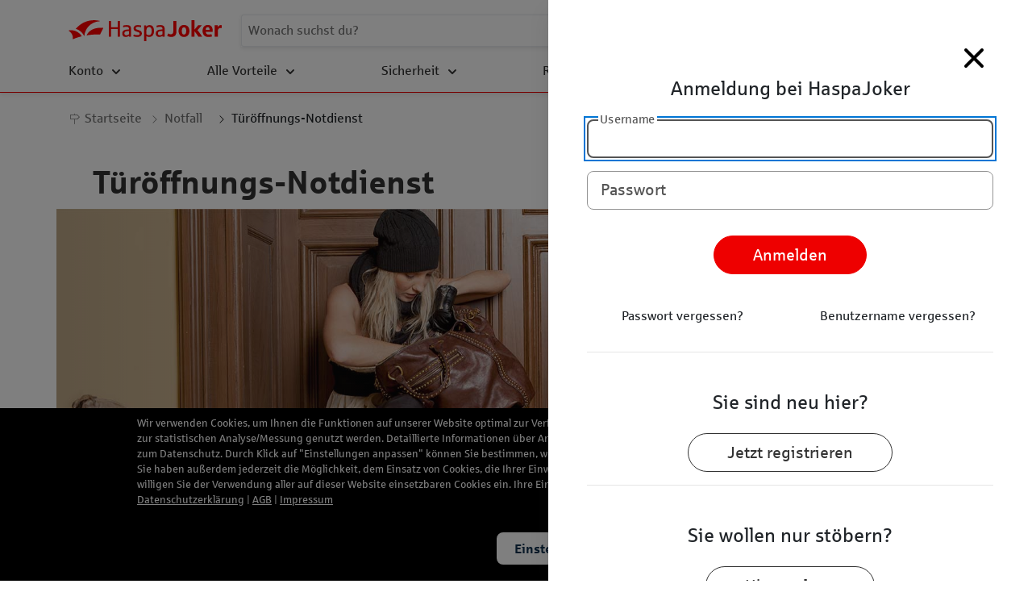

--- FILE ---
content_type: text/html; charset=UTF-8
request_url: https://www.haspajoker.de/notfall/tueroeffnungs-notdienst
body_size: 8736
content:

        
            
                
        
                         <!DOCTYPE html>
<html lang="de" itemscope itemtype="http://schema.org/WebPage">
<head>
            
        <!-- Google Tag Manager -->
        <script>
            
            ( function ( w, d, s, l, i )
            {
                w[l] = w[l] || [];
                w[l].push( {
                    'gtm.start' :
                        new Date().getTime(), event : 'gtm.js'
                } );
                var f   = d.getElementsByTagName( s )[0],
                    j = d.createElement( s ),
                    dl = l != 'dataLayer' ? '&l=' + l : '';
                j.async = true;
                j.src =
                    'https://www.googletagmanager.com/gtm.js?id=' + i + dl;
                f.parentNode.insertBefore( j, f );
            } )( window, document, 'script', 'dataLayer', 'GTM-MX7L4CF' );
        </script>
        <!-- End Google Tag Manager -->
        <meta charset="utf-8"/>
    <meta http-equiv="Content-type" content="text/html; charset=utf-8"/>
            <meta http-equiv="X-UA-Compatible" content="IE=edge">
    <meta name="viewport" content="width=device-width,height=device-height, initial-scale=1,user-scalable=1">
    <meta name="sXsrfToken" content="eQAaNpa8FQxvJ22GVwDmMNd4IQHNeVGrr38BiSYXhxRll6air0iD4mdlergtqpZo">

    
    <title>Türöffnungs-Notdienst - HaspaJoker</title>

        <link rel="stylesheet"
          href="/public/vendor/fortawesome/font-awesome/css/all.css"/>

    
        
    
        
    
        
            
    
        
            
    
    
        
        <!-- SMM:PREPEND:START -->
        
            
        
            

    
    
    
    
    
    <!-- JS Test -->
    <!-- Second Variable [true|false] for No-Cache -->

    <!-- nur für lokal und staging -->
    
    <!-- für live  -->
     

    <!-- Second Variable [true|false] for No-Cache -->
    
                
    
                <link rel="shortcut icon" href="/public/img/de/haspajoker/favicon.ico"
              type="image/x-icon"/>
    

        


        
    
    

        
            <link rel="stylesheet" href="/public/css/de/haspajoker/haspajoker.css?v=4.6.8" />
        
            <script type="text/javascript" src="/public/js/de/haspajoker.js"></script>
    



    <script>

        $( document ).ready( function()
        {
            $.fn.sessionVarHandler();
        } )

    </script>
</head>
<body data-statistics-url="">
<div id="loaderpage">
    <svg class="loader" viewBox="0 0 24 24">
        <circle class="loader__value" cx="12" cy="12" r="10" />
    </svg>
</div>
    <!-- Google Tag Manager (noscript) -->
    <noscript>
        <iframe src="https://www.googletagmanager.com/ns.html?id=GTM-MX7L4CF"
                height="0" width="0" style="display:none;visibility:hidden"></iframe>
    </noscript>
    <!-- End Google Tag Manager (noscript) -->
<script>
        $( document ).ready( function()
        {
           document.getElementById("loaderpage").style.display = "none";
        } )
</script>        
<div class="smm_dkwportal">
    <script>
        if ( !!window.MSInputMethodContext && !!document.documentMode )
        {
            $( document ).ready( function()
            {
                $( '#dkwUnsupportedBrowserAlert' ).show();
            } );
        }
    </script>
    <div id="dkwUnsupportedBrowserAlert" class="alert alert-danger alert-dismissible fade show" role="alert" style="display:none;">
        <div class="row">
            <div class="col-1">
                <i class="fas fa-fw fa-exclamation-circle fa-2x align-self-center"></i>
            </div>
            <div class="col-11">
                <p>Lieber Benutzer,</p>

                <p>
                    Ihr Browser unterstützt leider nicht alle Funktionen die benötigt werden um unsere Website zu nutzen.<br />
                    Damit Sie alle Funktionen nutzen können, verwenden Sie bitte aktuelle Versionen der folgenden Browser:
                </p>

                <ul>
                    <li>Google Chrome</li>
                    <li>Mozilla Firefox</li>
                    <li>Safari</li>
                    <li>Microsoft Edge</li>
                </ul>
            </div>
        </div>
        <button type="button" class="close" data-dismiss="alert" aria-label="Close">
            <span aria-hidden="true">&times;</span>
        </button>
    </div>
    <div class="haspajoker">
        
                                        <input id="smm_haspajoker_sTriggerLogin" class="d-none" value="">
        <div class="layout-flex">
                            <header>
                    
                                        <div id="menu-login" class="menulogin">
    <div class="menulogin-backdrop" data-toggle="menulogin" data-target="#menu-login"></div>
    <div class="menulogin-body">
        <div class="text-right">
            <button name="Menü Schließen" aria-label="Menü Schließen" class="menulogin-close" data-toggle="menulogin" data-target="#menu-login">
                <svg title="Schließen" class="sprite sprite-xl">
                    <use href="/public/icons/de/haspajoker/sprite.svg#times"></use>
                </svg>
            </button>
        </div>
        <h4 class="text-center mb-4">Anmeldung bei HaspaJoker</h4>
        <div id="error_message"></div>
        <div class="smm_dkwportal_form" id="smm_dkwportal_sign_in_form">
            <div class="form-label-group">
                <input id="smm_haspa_login_username" class="form-control form-control-lg" type="text"
                       placeholder="Username" name="sUsername" required aria-labelledby="smm_haspa_login_username_label">
                <label for="smm_haspa_login_username" id="smm_haspa_login_username_label">Username</label>
            </div>

            <div class="form-label-group p-relative">
                <input
                        id="smm_haspa_login_password"
                        aria-labelledby="smm_haspa_login_password_label"
                        class="form-control form-control-lg mt-3"
                        type="password"
                        placeholder="Passwort"
                        name="sPassword"
                        aria-label="Passwort"
                        required
                >

                <label for="smm_haspa_login_password" id="smm_haspa_login_password_label">Passwort</label>
            </div>
            <div class="text-center py-4">
                <button name="Anmelden" aria-label="anmelden"  class=" btn btn-danger btn-lg btn px-5 py-2 btn-circle" type="button" id="btnSignIn">
                    Anmelden
                </button>
            </div>

            <div class="row py-3">
                <div class="col-6 text-center">
                    <div><a class="text-reset" aria-label="Passwort vergessen" href="/passwort-vergessen" onclick="GoogleAnalyticsForgetPassword()">
                            Passwort vergessen?
                        </a></div>
                </div>
                <div class="col-6 text-center">
                    <div><a class="text-reset" aria-label="Benutzername vergessen" href="/benutzername-vergessen">
                            Benutzername vergessen?
                        </a></div>
                </div>
            </div>
            <hr>
            <h4 class="text-center mb-4 mt-5">Sie sind neu hier?</h4>

            <div class="text-center">
                <a class="btn btn-outline-dark btn-lg btn-circle px-5 py-2" aria-label="Jetzt registrieren" href="/registrierung" >Jetzt registrieren</a>
            </div>
            <hr>

            <h4 class="text-center mb-4 mt-5">Sie wollen nur stöbern?</h4>

            <div class="text-center">
                <button name="Zum Stöbern hier entlang" aria-label="Zum Stöbern hier entlang" class="btn btn-outline-dark btn-lg btn-circle px-5 py-2" data-toggle="menulogin"
                        data-target="#menu-login">Hier entlang
                </button>

            </div>
        </div>
    </div>
</div>

<script>

    $( document ).ready( function()
        {
            $.fn.dkwShowPasswordInputButtons( [ 'smm_haspa_login_password' ] );
        }
    );

</script>        <div class="pageheader">
        <div class="container">
            <div class="pageheader-body">
                <a aria-label="zurück zur HaspaJoker Startseite"  class="pageheader-logo" href="/">
                                        <img src="/public/img/de/haspajoker/haspajoker-logo.svg" aria-label="HaspaJoker-Logo"  alt="HaspaJoker-Logo">
                                    </a>
                <div class="pageheader-search">
                    <form method="get" action="/suchergebnisse" name="frmSearch" id="frmSearch">
                        
                        
                        <div class="smm_haspajoker-searchbar  smm_haspajoker-searchbar-shadow">
    <input class="" aria-label="Suchen"
        name="query"        id="query"        value=""        type="text"
        placeholder="Wonach suchst du?"
    >
    <button
        id="btnSearch"
        name="Suchen" 
        aria-label="Suchen"
        class="btn btn-secondary"
    >
        <svg class="sprite sprite-lg"><use href="/public/icons/de/haspajoker/sprite.svg#search" /></svg>
        <span class="sr-only">Suchen</span>
    </button>
</div>                    </form>

                    <button type="button" name="zurück" aria-label="zurück"  class="pageheader-mobilesearchclose">
                        <svg class="sprite sprite-lg">
                            <use href="/public/icons/de/haspajoker/sprite.svg#arrow-left"/>
                        </svg>
                        zurück
                    </button>
                </div>
                <button name="Suchen" aria-label="Suchen"  class="pageheader-mobilesearch">
                    <svg class="sprite sprite-lg">
                        <use href="/public/icons/de/haspajoker/sprite.svg#search"/>
                    </svg>
                    <span class="sr-only">Search</span>
                </button>
                <button name="Menü Schließen" aria-label="Menü Schließen"  class="pageheader-mobileclose">
                    <svg class="sprite sprite-lg">
                        <use href="/public/icons/de/haspajoker/sprite.svg#times"/>
                    </svg>
                    <span class="sr-only">Close</span>
                </button>
                <button name="Menü öffnen" aria-label="Menü öffnen"  class="pageheader-mobilemenu">
                    <svg class="sprite sprite-lg">
                        <use href="/public/icons/sprite.svg#menu"/>
                    </svg>
                    <span class="sr-only">Menu</span>
                </button>
                        <ul class="pageheader-menu list-unstyled">                                                                            <li>
                                                                                                <a href="/" aria-label="Konto"
                                                                                   >
                                                        Konto
                            <svg alt=""  class="sprite sprite-lg d-none d-sm-none d-md-none d-lg-inline">
                                <use href="/public/icons/de/haspajoker/sprite.svg#chevron-down"/>
                            </svg>
                            <svg alt=""  class="sprite sprite-lg d-inline d-sm-inline d-md-none">
                                <use href="/public/icons/de/haspajoker/sprite.svg#chevron-right"/>
                            </svg>
                                                    </a>
                                                <div class="pageheader-megacontent">
                            <div class="container position-relative">
                                <button name="zurück"  aria-label="zurück" class="pageheader-mobilemegacontent">
                                    <svg class="sprite sprite-lg d-none d-sm-none d-md-inline">
                                        <use href="/public/icons/de/haspajoker/sprite.svg#times"/>
                                    </svg>
                                    <span class="d-inline d-sm-inline d-md-none">
                                        <svg alt=""  class="sprite sprite-lg"><use
                                                    href="/public/icons/de/haspajoker/sprite.svg#arrow-left"/></svg>
                                        zurück
                                    </span>
                                </button>
                                <h4 class="d-block d-sm-block d-md-none">
                                    <a href="/" aria-label="Konto"
                                       >
                                        Konto
                                    </a>
                                </h4>
                                <div class="row">
                                                                                                                                                                <ul class="col-sm-12 col-md-4 list-unstyled">
                                                                                                                        <li>
                                            <a href="/banking" aria-label="Banking"
                                                                                                                                               >
                                                Banking
                                            </a>
                                        </li>
                                                                                                                                                                                                                                            <li>
                                            <a href="/leistungsuebersicht" aria-label="Leistungsübersicht"
                                                                                                                                               >
                                                Leistungsübersicht
                                            </a>
                                        </li>
                                                                                                                                                                                                                                            <li>
                                            <a href="https://www.haspa.de/de/home/privatkunden/girokonto.html" aria-label="Konto wechseln"
                                                                                                                                                           class="external"
                                                                                                >
                                                Konto wechseln
                                            </a>
                                        </li>
                                                                                                                                                                                                                                            <li>
                                            <a href="https://www.haspa.de/de/home/privatkunden/girokonto.html" aria-label="Konto eröffnen"
                                                                                                                                                           class="external"
                                                                                                >
                                                Konto eröffnen
                                            </a>
                                        </li>
                                                                                    </ul>
                                                                                                            </div>
                            </div>
                        </div>
                    </li>
                                                                                                        <li>
                                                                                                <a href="/vorteilsfinder" aria-label="Alle Vorteile"
                                                                                   >
                                                        Alle Vorteile
                            <svg alt=""  class="sprite sprite-lg d-none d-sm-none d-md-none d-lg-inline">
                                <use href="/public/icons/de/haspajoker/sprite.svg#chevron-down"/>
                            </svg>
                            <svg alt=""  class="sprite sprite-lg d-inline d-sm-inline d-md-none">
                                <use href="/public/icons/de/haspajoker/sprite.svg#chevron-right"/>
                            </svg>
                                                    </a>
                                                <div class="pageheader-megacontent">
                            <div class="container position-relative">
                                <button name="zurück"  aria-label="zurück" class="pageheader-mobilemegacontent">
                                    <svg class="sprite sprite-lg d-none d-sm-none d-md-inline">
                                        <use href="/public/icons/de/haspajoker/sprite.svg#times"/>
                                    </svg>
                                    <span class="d-inline d-sm-inline d-md-none">
                                        <svg alt=""  class="sprite sprite-lg"><use
                                                    href="/public/icons/de/haspajoker/sprite.svg#arrow-left"/></svg>
                                        zurück
                                    </span>
                                </button>
                                <h4 class="d-block d-sm-block d-md-none">
                                    <a href="/vorteilsfinder" aria-label="Alle Vorteile"
                                       >
                                        Alle Vorteile
                                    </a>
                                </h4>
                                <div class="row">
                                                                                                                                                                <ul class="col-sm-12 col-md-4 list-unstyled">
                                                                                                                        <li>
                                            <a href="/vorteilsfinder" aria-label="Vorteilsfinder"
                                                                                                                                               >
                                                Vorteilsfinder
                                            </a>
                                        </li>
                                                                                                                                                                                                                                            <li>
                                            <a href="/vorteile/shoppinglifestyle" aria-label="Shopping &amp; Lifestyle"
                                                                                                                                               >
                                                Shopping & Lifestyle
                                            </a>
                                        </li>
                                                                                                                                                                                                                                            <li>
                                            <a href="/vorteile/essentrinken" aria-label="Essen &amp; Trinken"
                                                                                                                                               >
                                                Essen & Trinken
                                            </a>
                                        </li>
                                                                                                                                                                                                                                            <li>
                                            <a href="/vorteile/beautywellness" aria-label="Beauty &amp; Wellness"
                                                                                                                                               >
                                                Beauty & Wellness
                                            </a>
                                        </li>
                                                                                                                                                                                                                                            <li>
                                            <a href="/vorteile/sportfreizeit" aria-label="Sport &amp; Freizeit"
                                                                                                                                               >
                                                Sport & Freizeit
                                            </a>
                                        </li>
                                                                                                                                                                                                                                            <li>
                                            <a href="/vorteile/mobilitt" aria-label="Mobilität"
                                                                                                                                               >
                                                Mobilität
                                            </a>
                                        </li>
                                                                                    </ul>
                                                                                                                                                                                                        <ul class="col-sm-12 col-md-4 list-unstyled">
                                                                                                                        <li>
                                            <a href="/banking" aria-label="Banking"
                                                                                                                                               >
                                                Banking
                                            </a>
                                        </li>
                                                                                                                                                                                                                                            <li>
                                            <a href="/campus/isic" aria-label="ISIC"
                                                                                                                                               >
                                                ISIC
                                            </a>
                                        </li>
                                                                                                                                                                                                                                            <li>
                                            <a href="/sicherheit" aria-label="Sicherheit"
                                                                                                                                               >
                                                Sicherheit
                                            </a>
                                        </li>
                                                                                                                                                                                                                                            <li>
                                            <a href="/s-cashback" aria-label="S-Cashback"
                                                                                                                                               >
                                                S-Cashback
                                            </a>
                                        </li>
                                                                                                                                                                                                                                            <li>
                                            <a href="/gewinnspiele" aria-label="Gewinnspiele"
                                                                                                                                               >
                                                Gewinnspiele
                                            </a>
                                        </li>
                                                                                    </ul>
                                                                                                            </div>
                            </div>
                        </div>
                    </li>
                                                                                                        <li>
                                                                                                <a href="/sicherheit" aria-label="Sicherheit"
                                                                                   >
                                                        Sicherheit
                            <svg alt=""  class="sprite sprite-lg d-none d-sm-none d-md-none d-lg-inline">
                                <use href="/public/icons/de/haspajoker/sprite.svg#chevron-down"/>
                            </svg>
                            <svg alt=""  class="sprite sprite-lg d-inline d-sm-inline d-md-none">
                                <use href="/public/icons/de/haspajoker/sprite.svg#chevron-right"/>
                            </svg>
                                                    </a>
                                                <div class="pageheader-megacontent">
                            <div class="container position-relative">
                                <button name="zurück"  aria-label="zurück" class="pageheader-mobilemegacontent">
                                    <svg class="sprite sprite-lg d-none d-sm-none d-md-inline">
                                        <use href="/public/icons/de/haspajoker/sprite.svg#times"/>
                                    </svg>
                                    <span class="d-inline d-sm-inline d-md-none">
                                        <svg alt=""  class="sprite sprite-lg"><use
                                                    href="/public/icons/de/haspajoker/sprite.svg#arrow-left"/></svg>
                                        zurück
                                    </span>
                                </button>
                                <h4 class="d-block d-sm-block d-md-none">
                                    <a href="/sicherheit" aria-label="Sicherheit"
                                       >
                                        Sicherheit
                                    </a>
                                </h4>
                                <div class="row">
                                                                                                                                                                <ul class="col-sm-12 col-md-4 list-unstyled">
                                                                                                                        <li>
                                            <a href="/sicherheit/s-mobilgeraeteschutz" aria-label="S-Mobilgeräteschutz"
                                                                                                                                               >
                                                S-Mobilgeräteschutz
                                            </a>
                                        </li>
                                                                                                                                                                                                                                            <li>
                                            <a href="/sicherheit/handy-schutz" aria-label="Handy-Schutz"
                                                                                                                                               >
                                                Handy-Schutz
                                            </a>
                                        </li>
                                                                                                                                                                                                                                            <li>
                                            <a href="/sicherheit/karten-schutz" aria-label="Karten-Schutz"
                                                                                                                                               >
                                                Karten-Schutz
                                            </a>
                                        </li>
                                                                                                                                                                                                                                            <li>
                                            <a href="/sicherheit/internet-kaeuferschutz" aria-label="Internet-Käuferschutz"
                                                                                                                                               >
                                                Internet-Käuferschutz
                                            </a>
                                        </li>
                                                                                                                                                                                                                                            <li>
                                            <a href="/sicherheit/s-trust" aria-label="S-Trust"
                                                                                                                                               >
                                                S-Trust
                                            </a>
                                        </li>
                                                                                                                                                                                                                                            <li>
                                            <a href="/sicherheit/auslandsreise-krankenversicherung-familienpolice" aria-label="Auslandsreise-Krankenversicherung (Familienpolice)"
                                                                                                                                               >
                                                Auslandsreise-Krankenversicherung (Familienpolice)
                                            </a>
                                        </li>
                                                                                    </ul>
                                                                                                                                                                                                        <ul class="col-sm-12 col-md-4 list-unstyled">
                                                                                                                        <li>
                                            <a href="/sicherheit/auslandsreise-krankenversicherung-start" aria-label="Auslandsreise-Krankenversicherung (start)"
                                                                                                                                               >
                                                Auslandsreise-Krankenversicherung (start)
                                            </a>
                                        </li>
                                                                                                                                                                                                                                            <li>
                                            <a href="/sicherheit/reiseruecktritt-abbruchversicherung" aria-label="Reiserücktritt/ -Abbruchversicherung"
                                                                                                                                               >
                                                Reiserücktritt/ -Abbruchversicherung
                                            </a>
                                        </li>
                                                                                                                                                                                                                                            <li>
                                            <a href="/notfall/notgeld-service-weltweit" aria-label="Notgeld-Service weltweit"
                                                                                                                                               >
                                                Notgeld-Service weltweit
                                            </a>
                                        </li>
                                                                                                                                                                                                                                            <li>
                                            <a href="/notfall/reise-notfallservice" aria-label="Reise-Notfallservice"
                                                                                                                                               >
                                                Reise-Notfallservice
                                            </a>
                                        </li>
                                                                                                                                                                                                                                            <li>
                                            <a href="/sicherheit/24-h-telefon-rechtsschutz" aria-label="24-h-Telefon-Rechtsschutz"
                                                                                                                                               >
                                                24-h-Telefon-Rechtsschutz
                                            </a>
                                        </li>
                                                                                                                                                                                                                                            <li>
                                            <a href="/notfall/24-h-notfall-hotline" aria-label="24-h-Notfall-Hotline"
                                                                                                                                               >
                                                24-h-Notfall-Hotline
                                            </a>
                                        </li>
                                                                                    </ul>
                                                                                                                                                                                                        <ul class="col-sm-12 col-md-4 list-unstyled">
                                                                                                                        <li>
                                            <a href="/sicherheit/schluesselfund-service" aria-label="Schlüsselfund-Service"
                                                                                                                                               >
                                                Schlüsselfund-Service
                                            </a>
                                        </li>
                                                                                                                                                                                                                                            <li>
                                            <a href="/notfall/tueroeffnungs-notdienst" aria-label="Türöffnungs-Notdienst"
                                                                                                                                               >
                                                Türöffnungs-Notdienst
                                            </a>
                                        </li>
                                                                                    </ul>
                                                                                                            </div>
                            </div>
                        </div>
                    </li>
                                                                                                                                <li>
                        <a href="/reisen" aria-label="Reisewelt"
                                                                        >
                                        Reisewelt
                                            </a>
                        </li>
                                                                                                                                                    <li>
                        <a href="/tickets" aria-label="Ticket-Shop"
                                                                        >
                                        Ticket-Shop
                                            </a>
                        </li>
                                                                    </ul>
                
                    <div class="pageheader-user">
                        
            <button class="buttondirect buttondirect-lg" name="Anmelden" aria-label="Anmelden"  data-toggle="menulogin" data-target="#menu-login">
            <svg title="Anmelden" class="sprite sprite-lg mr-2">
                <use href="/public/icons/de/haspajoker/sprite.svg#login"></use>
            </svg> Anmelden
        </button>
                        </div>
                                    
                                    <script>
                        triggerLogin();
                    </script>
                    
                            </div>
        </div>

        <div class="feedbackbox">
    <div class="feedbackbox-modal"></div>
    <div class="feedbackbox-body">
        <div class="feedbackbox-tabs">
            <button type="button" name="Notruf" aria-label="Notruf"  class="feedbackbox-services">
                <svg class="sprite sprite-lg" title="Notruf"><use href="/public/icons/de/haspajoker/sprite.svg#phone"></use></svg>
            </button>
            <div class="d-inline d-sm-inline d-md-none">
                
                
            <button class="buttondirect buttondirect-lg" name="Anmelden" aria-label="Anmelden"  data-toggle="menulogin" data-target="#menu-login">
            <svg title="Anmelden" class="sprite sprite-lg mr-2">
                <use href="/public/icons/de/haspajoker/sprite.svg#login"></use>
            </svg> Anmelden
        </button>
                    
            </div>

            <a href="/kontakt" aria-label="zum Kontaktformular" >
                <svg alt=""  class="sprite sprite-lg" title="Kontakt"><use href="/public/icons/de/haspajoker/sprite.svg#envelope"></use></svg>
            </a>
        </div>
        <div class="feedbackbox-textboxes feedbackbox-hidden">
            <div class="feedbackbox-service">
                <h3>Service-Hotline:</h3>
                <strong><a aria-label="Verlinkung zum Anrufen der Service-Hotline"  href="tel:+4940357891234">+49 40 3578-91234</a></strong>
                <p>
                    Mo. bis Sa. 8:00 bis 22:00 Uhr.
                    Es gelten die Preise Ihres Telefonanbieters.
                </p>
            </div>
            <div class="feedbackbox-emergency">
                <h3>24h Notfall-Hotline:</h3>
                <strong><a aria-label="Verlinkung zum Anrufen der 24 Stunden Notfall-Hotline"  href="tel:+4940357891110">+49 40 3578-91110</a></strong>
                <p>
                    Rund um die Uhr für Sie erreichbar!
                    Es gelten die Preise Ihres Telefonanbieters.
                </p>
            </div>
        </div>

        <button type="button" name="Feedbackbox Schließen" aria-label="Feedbackbox Schließen"  class="feedbackbox-close feedbackbox-hidden">
            <span class="d-none d-sm-none d-md-inline">
                <svg alt=""  aria-label="Feedbackbox Schließen" class="sprite sprite-xl"><use xlink:href="/public/icons/de/haspajoker/sprite.svg#chevron-right"></use></svg>
            </span>
            <span class="d-inline d-sm-inline d-md-none">
                <svg alt=""  aria-label="Feedbackbox öffnen" class="sprite sprite-xl"><use xlink:href="/public/icons/de/haspajoker/sprite.svg#chevron-down"></use></svg>
            </span>
        </button>
    </div>
</div>
    </div>
    
            

                    
                </header>
                                    <main>
                
                                    

                
                                    

                
                            <div class="container parserpage parserpage-info-page">
                    
                                                                                                
<div class="row">
            <div class="col-12">
            <div class="row">
                
    <nav class="container">
        <ol class="breadcrumb">
                                                                <li class="breadcrumb-item">
                                                                        
                                                                        <a href="/">
                                                                                                                                                        <svg alt=""  title="Startseite" class="sprite">
                                    <use xlink:href="/public/icons/de/haspajoker/sprite.svg#breadcrumb-home"/>
                                </svg>
                                Startseite

                                                            </a>
                                                </li>
                                                                                <li class="breadcrumb-item">
                                                                        
                                                                            <a href="/notfall" aria-label="Notfall" >
                                                                                                                                <svg alt=""  title="breadcrumb-chevron" class="sprite">
                                    <use xlink:href="/public/icons/de/haspajoker/sprite.svg#breadcrumb-chevron"/>
                                </svg>
                                Notfall

                                                            </a>
                                                </li>
                                                                                <li class="breadcrumb-item">
                                                                        
                                                                                        <svg alt=""  title="breadcrumb-chevron" class="sprite">
                                    <use xlink:href="/public/icons/de/haspajoker/sprite.svg#breadcrumb-chevron"/>
                                </svg>
                                Türöffnungs-Notdienst

                                                    </li>
                                    </ol>
    </nav>
            </div>
        </div>
            
        <div class="parserpage-content col-12 col-lg-8 position-static">
                <div class="row">

                                
                                            
                                            
                                                    <div class="col-lg-12 col-12">
                                    <div class="container title-wrapper">
        <h1 class="text-left  pt-4 font-weight-bold container">

        Türöffnungs-Notdienst
        
        </h1>
        </div>
                                                </div>
                
                                            
                                            
                                                    <div class="col-lg-12 col-12">
                                                    

    <div class="position-static" style="height: 500px">
        <div class="smm_dkwportal_picture_modal w-100 smm_haspajoker_headingimgabsolute">
            <div class="position-absolute w-100">
                    <img class="w-100 smm_haspa_lazyload" data-src="https://iva-cms-public-prod.api-smm.de/dam/jcr:4f17f890-b3d3-4545-83e2-4cad78eba565/turoffnungs_notdienst_a1.jpg"   alt="Eine Frau sitzt auf dem Boden vor einer verschlossenen Tür und sucht in ihrer Tasche den Schlüssel, während neben ihr ein Hund sitzt." 
                >
            </div>
            <div class="container d-flex align-items-center position-relative">
                <div class="smm_dkwportal_nocard text-left">
                    <h1 class="w-100"></h1>
                    <p class="w-100"></p>
                                    </div>
            </div>
        </div>
    </div>

                                            </div>
                
                                            
                                            
                                                    <div class="col-lg-12 col-12">
                                                       <div class="container pb-2 pt-lg-5 pt-3 text-left smm_haspajoker-textblock ">
        <p>Sie erhalten als HaspaJoker (neu), HaspaJoker premium (neu) und HaspaJoker start (neu) Kunde mit nur einem Anruf bei der Notfall-Hotline schnelle Hilfe durch von uns ausgewählte Hamburger Schlüsseldienstunternehmen – zum fairen Festpreis von nur 50€ inklusive Anfahrt, die vor Ort zu entrichten sind. Alternativ haben Sie die Möglichkeit, den Betrag von Ihrem HaspaJoker Konto abbuchen zu lassen.</p>
<p><strong>Bitte beachten Sie:</strong></p>
<p>Im Kontomodell HaspaJoker start (neu) steht Ihnen die Leistung erst mit Vollendung des 18. Lebensjahres zur Verfügung.</p>

    </div>

                                                </div>
                
                                            
                                            
                                                    <div class="col-lg-12 col-12">
                                         <div class="container pb-2  text-left smm_haspajoker-textblock ">
        <p><strong>So geht´s</strong></p>
<p>Ein Anruf bei der 24h-Notfall-Hotline unter +49 40 3578-91110 genügt.</p>

    </div>

                                                </div>
                
                                            
                                            
                                                    <div class="col-lg-12 col-12">
                                         <div class="container pb-2  text-left smm_haspajoker-textblock ">
        <p><strong>Wichtiger Hinweis:</strong></p>
<p>Dieser Vorteilspreis gilt nur für Ihre bei der Haspa gemeldete Wohnadresse im Haspa Filialgebiet. Teilen Sie Ihrer Haspa Filiale jede Änderung Ihrer Adresse mit.
Weitere Kosten, zum Beispiel für ein neues Schloss, Material, Arbeitszeit oder Ersatzschlüssel, sind in der Pauschale nicht enthalten und werden zusätzlich berechnet.</p>

    </div>

                                                </div>
                
                        </div>
        </div>

        <div class="col-12 col-lg-4">
                <div class="row">

                                
                                            
                                                    <div class="col-lg-12 col-12">
                                                        <div class="smm_haspa_container_available pb-3">
                        <p class="pt-2 font-weight-bold">Verfügbar für:</p>
                        <div>
                                                        <div class="                    d-flex
                     align-items-center">
                        <svg alt="" class="sprite sprite-xl-logo sprite-haspapremium">
                            <use href="/public/icons/de/haspajoker/sprite.svg#haspajoker-logo"/>
                        </svg>
                        <span class="smm_haspa_available text-premium">
                            premium
                        </span>
                                                    <div class="smm_haspa_iconneu smm_haspa_premium">NEU</div>
                        
                    </div>
                                                                            <div class="                    d-flex
                     align-items-center">
                        <svg alt="" class="sprite sprite-xl-logo sprite-haspacomfort">
                            <use href="/public/icons/de/haspajoker/sprite.svg#haspajoker-logo"/>
                        </svg>
                        <span class="smm_haspa_available text-comfort">
                            
                        </span>
                                                    <div class="smm_haspa_iconneu smm_haspa_comfort">NEU</div>
                        
                    </div>
                                                                            <div class="                    d-flex
                     align-items-center">
                        <svg alt="" class="sprite sprite-xl-logo sprite-primary">
                            <use href="/public/icons/de/haspajoker/sprite.svg#haspajoker-logo"/>
                        </svg>
                        <span class="smm_haspa_available text-primary">
                            start
                        </span>
                                                    <div class="smm_haspa_iconneu smm_haspa_primary">NEU</div>
                        
                    </div>
                                                                            <div class="                    d-none smm_haspa_toggle_accounts
                                         align-items-center">
                        <svg alt="" class="sprite sprite-xl-logo sprite-haspapremium">
                            <use href="/public/icons/de/haspajoker/sprite.svg#haspajoker-logo"/>
                        </svg>
                        <span class="smm_haspa_available text-premium">
                            premium
                        </span>
                        
                    </div>
                                                                            <div class="                    d-none smm_haspa_toggle_accounts
                                         align-items-center">
                        <svg alt="" class="sprite sprite-xl-logo sprite-haspacomfort">
                            <use href="/public/icons/de/haspajoker/sprite.svg#haspajoker-logo"/>
                        </svg>
                        <span class="smm_haspa_available text-comfort">
                            comfort
                        </span>
                        
                    </div>
                                                                            <div class="                    d-none smm_haspa_toggle_accounts
                                         align-items-center">
                        <svg alt="" class="sprite sprite-xl-logo sprite-primary">
                            <use href="/public/icons/de/haspajoker/sprite.svg#haspajoker-logo"/>
                        </svg>
                        <span class="smm_haspa_available text-primary">
                            smart
                        </span>
                        
                    </div>
                                                                            <div class="                    d-none smm_haspa_toggle_accounts
                                         align-items-center">
                        <svg alt="" class="sprite sprite-xl-logo sprite-primary">
                            <use href="/public/icons/de/haspajoker/sprite.svg#haspajoker-logo"/>
                        </svg>
                        <span class="smm_haspa_available text-primary">
                            unicus
                        </span>
                        
                    </div>
                                                                        <button type="button" id="smm_haspa_accounts_available_button"
                            name = "Weitere Accounts anzeigen" aria-label="Weitere Accounts anzeigen" class="btn cursor-pointer toggle pl-0 shadow-none">
                        <svg title="chevron-down" class="sprite sprite-lg">
                            <use href="/public/icons/de/haspajoker/sprite.svg#chevron-down"></use>
                        </svg>
                        <small id="smm_haspa_accounts_available_text" >
                                            Weitere</small>
                    </button>

                            </div>
        </div>
        <script>
            let oAvailableDescriptionSvgClick = $( '#smm_haspa_accounts_available_button' );
            let oAvailableDescriptionSvgDiv   = $( '#smm_haspa_accounts_available_text' );
            let sAvailableText                = 'Ausblenden';


            oAvailableDescriptionSvgClick.on( 'click', function ()
            {
                let sAvailableTmp                        = sAvailableText;
                sAvailableText                           = oAvailableDescriptionSvgDiv[0].innerText;
                oAvailableDescriptionSvgDiv[0].innerText = sAvailableTmp;
                $( '.smm_haspa_toggle_accounts' ).toggleClass( 'd-none d-flex' );
                $.fn.dkwChangeIcon( oAvailableDescriptionSvgClick  );
            } );
        </script>
                                                </div>
                
                        </div>
        </div>

    
</div>


        </div>
    
            </main>
                            <footer>
                    
                            <div class="pagefooter">
        <div class="container pagefooter-linkgroups">
                <div class="row py-5">
                                    <div class="col-md-3 col-sm-6 col-12">
                    <p class="mb-3">
                        <button name="Kontakt &amp; Support" aria-label="Kontakt &amp; Support">
                            Kontakt & Support
                        </button>
                    </p>
                                            <ul class="list-unstyled">
                                                            
                                                                            
                                                                                                                                                                    <li class="d-flex">
                                            <svg alt=""  title="phone" class="sprite mt-2 mr-2">
                                                <use href="/public/icons/de/haspajoker/sprite.svg#phone"/>
                                            </svg>
                                            <div>

                                                                                                                                                        <b>Service-Hotline</b>
                                                                                                    
                                                                                                                                                        <p>+49 40 3578-91234<br>
                                                        
Mo. bis Sa. 8.00 bis 22.00 Uhr
                                                    </p>
                                                                                                                                                </div>
                                        </li>
                                                                                                                                
                                                                            
                                                                                                                                                                    <li class="d-flex">
                                            <svg alt=""  title="phone" class="sprite mt-2 mr-2">
                                                <use href="/public/icons/de/haspajoker/sprite.svg#phone"/>
                                            </svg>
                                            <div>

                                                                                                                                                        <b>24-h-Notfall-Hotline</b>
                                                                                                    
                                                                                                                                                        <p>
                                                        +49 40 3578-91110*
                                                    </p>
                                                                                                                                                </div>
                                        </li>
                                                                                                                                
                                                                            
                                                                                                                                                                    <li class="d-flex">
                                            <svg alt=""  title="external-link" class="sprite mt-2 mr-2">
                                                <use href="/public/icons/de/haspajoker/sprite.svg#external-link"/>
                                            </svg>
                                            <div>

                                                                                                                                                            <a aria-label="Allgemeine Anfragen"  class="general" href="/kontakt"
                                                                                                                                                                        >
                                                                                                        <b>Allgemeine Anfragen</b>
                                                                                                            </a>
                                                                                                    
                                                                                                                                                        <p>
                                                        Antworten rund um den HaspaJoker
                                                    </p>
                                                                                                                                                </div>
                                        </li>
                                                                                                                                
                                                                            
                                                                                                                                                                    <li class="d-flex">
                                            <svg alt=""  title="external-link" class="sprite mt-2 mr-2">
                                                <use href="/public/icons/de/haspajoker/sprite.svg#external-link"/>
                                            </svg>
                                            <div>

                                                                                                                                                            <a aria-label="Lob &amp; Kritik"  class="general" href="/kontakt"
                                                                                                                                                                        >
                                                                                                        <b>Lob & Kritik</b>
                                                                                                            </a>
                                                                                                    
                                                                                                                                                        <p>
                                                        Feedback zum HaspaJoker geben
                                                    </p>
                                                                                                                                                </div>
                                        </li>
                                                                                                                        </ul>
                                    </div>
                                                <div class="col-md-3 col-sm-6 col-12">
                    <p class="mb-3">
                        <button name="Infos &amp; Services" aria-label="Infos &amp; Services">
                            Infos & Services
                        </button>
                    </p>
                                            <ul class="list-unstyled">
                                                            
                                                                            
                                                                                                                                                                    <li class="d-flex">
                                            <svg alt=""  title="external-link" class="sprite mt-2 mr-2">
                                                <use href="/public/icons/de/haspajoker/sprite.svg#external-link"/>
                                            </svg>
                                            <div>

                                                                                                                                                            <a aria-label="HaspaJoker Vorteilsfinder"  class="general" href="/vorteilsfinder"
                                                                                                                                                                        >
                                                                                                        <b>HaspaJoker Vorteilsfinder</b>
                                                                                                            </a>
                                                                                                    
                                                                                                                                                        <p>
                                                        Alle Vorteile auf einen Blick
                                                    </p>
                                                                                                                                                </div>
                                        </li>
                                                                                                                                
                                                                            
                                                                                                                                                                    <li class="d-flex">
                                            <svg alt=""  title="external-link" class="sprite mt-2 mr-2">
                                                <use href="/public/icons/de/haspajoker/sprite.svg#external-link"/>
                                            </svg>
                                            <div>

                                                                                                                                                            <a aria-label="Die HaspaJoker App"  class="general" href="/haspajoker-app"
                                                                                                                                                                        >
                                                                                                        <b>Die HaspaJoker App</b>
                                                                                                            </a>
                                                                                                    
                                                                                                                                                        <p>
                                                        Alle Vorteile immer dabei!
                                                    </p>
                                                                                                                                                </div>
                                        </li>
                                                                                                                                
                                                                            
                                                                                                                                                                    <li class="d-flex">
                                            <svg alt=""  title="external-link" class="sprite mt-2 mr-2">
                                                <use href="/public/icons/de/haspajoker/sprite.svg#external-link"/>
                                            </svg>
                                            <div>

                                                                                                                                                            <a aria-label="HaspaJoker Newsletter"  class="general" href="https://www.haspa.de/newsletter"
                                                                                                                 class="external"                                                        >
                                                                                                        <b>HaspaJoker Newsletter</b>
                                                                                                            </a>
                                                                                                    
                                                                                                                                                        <p>
                                                        Jetzt anmelden & informiert bleiben
                                                    </p>
                                                                                                                                                </div>
                                        </li>
                                                                                                                                
                                                                            
                                                                                                                                                                    <li class="d-flex">
                                            <svg alt=""  title="external-link" class="sprite mt-2 mr-2">
                                                <use href="/public/icons/de/haspajoker/sprite.svg#external-link"/>
                                            </svg>
                                            <div>

                                                                                                                                                            <a aria-label="Zum HaspaJoker OnlineBanking"  class="general" href="https://www.haspa.de/de/home/login-online-banking.html"
                                                                                                                 class="external"                                                        >
                                                                                                        <b>Zum HaspaJoker OnlineBanking</b>
                                                                                                            </a>
                                                                                                    
                                                                                                                                                        <p>
                                                        Jetzt OnlineBanking starten
                                                    </p>
                                                                                                                                                </div>
                                        </li>
                                                                                                                        </ul>
                                    </div>
                                                <div class="col-md-3 col-sm-6 col-12">
                    <p class="mb-3">
                        <button name="Partner werden" aria-label="Partner werden">
                            Partner werden
                        </button>
                    </p>
                                            <ul class="list-unstyled">
                                                            
                                                                            
                                                                                                                                                                    <li class="d-flex">
                                            <svg alt=""  title="external-link" class="sprite mt-2 mr-2">
                                                <use href="/public/icons/de/haspajoker/sprite.svg#external-link"/>
                                            </svg>
                                            <div>

                                                                                                                                                            <a aria-label="Kooperationspartner werden"  class="general" href="/kooperationspartner"
                                                                                                                                                                        >
                                                                                                        <b>Kooperationspartner werden</b>
                                                                                                            </a>
                                                                                                    
                                                                                                                                                        <p>
                                                        Werden Sie Teil des HaspaJoker-Programms
                                                    </p>
                                                                                                                                                </div>
                                        </li>
                                                                                                                        </ul>
                                    </div>
                                                <div class="col-md-3 col-sm-6 col-12">
                    <p class="mb-3">
                        <button name="HaspaJoker App" aria-label="HaspaJoker App">
                            HaspaJoker App
                        </button>
                    </p>
                                            <ul class="list-unstyled">
                                                            
                                                                            <li class="mb-3">
                                            <a aria-label="Verlinkung zum Apple Appstore"  class="d-block app-store" target="_blank" data-app-store="Itunes Store"
                                               href="https://apps.apple.com/de/app/haspajoker/id1174779082">
                                                <img src="/public/img/icons/apple_appstore.svg" aria-label="zum Apple-Appstore"  alt="Apple Store">
                                            </a>
                                        </li>
                                                                                                                                
                                                                            <li>
                                            <a aria-label="Verlinkung zum Google Playstore"  class="d-block app-store" target="_blank" data-app-store="Android Store"
                                               href="https://play.google.com/store/apps/details?id=com.haspajoker&hl=de">
                                                <img src="/public/img/icons/android_googleplay.svg" aria-label="zum Google-Playstore"
                                                     alt="Android Google Play">
                                            </a>
                                        </li>
                                                                                                                        </ul>
                                    </div>
                        </div>
        </div>

        <div class="bg-white">
            <div class="container py-3">
                <div class="row">
                    <div class="col-lg-10 col-12 pagefooter-legallinks">
                            <a href="#" aria-label="Cookie-Einstellungen anpassen"  onclick="tC.privacyCenter.showPrivacyCenter();return false">Cookie-Einstellungen anpassen</a>
                        <a aria-label="Impressum"  href="/impressum"
               >Impressum</a>
                                <a aria-label="AGB"  href="/agb"
               >AGB</a>
                                <a aria-label="Datenschutz"  href="/datenschutz"
               >Datenschutz</a>
                                <a aria-label="Widerrufsrecht"  href="/widerrufsrecht"
               >Widerrufsrecht</a>
                                <a aria-label="Bedingungen &amp; Informationen"  href="/bedingungen"
               >Bedingungen & Informationen</a>
                                <a aria-label="Erklärung zur Barrierefreiheit"  href="/barrierefreiheit"
               >Erklärung zur Barrierefreiheit</a>
                                </div>
                    <div class="col-lg-2 col-12 mb-lg-0 mb-3 pagefooter-socialmedialinks text-right">
                                    
            <a aria-label="Facebook"  href="https://de-de.facebook.com/haspa" data-social-link="Facebook">
                <svg alt=""  title="facebook" target="_blank">
                    <use href="/public/icons/de/haspajoker/sprite.svg#brand-facebook-o"/>
                </svg>
            </a>
                    
            <a aria-label="Youtube"  href="https://www.youtube.com/user/haspa" data-social-link="Youtube">
                <svg alt=""  title="youtube" target="_blank">
                    <use href="/public/icons/de/haspajoker/sprite.svg#brand-youtube-o"/>
                </svg>
            </a>
                    
            <a aria-label="Instagram"  href="https://www.instagram.com/haspa" data-social-link="Instagram">
                <svg alt=""  title="instagram" target="_blank">
                    <use href="/public/icons/de/haspajoker/sprite.svg#brand-instagram-o"/>
                </svg>
            </a>
                                </div>
                </div>
                <div class="pagefooter-copyright">
                    © Hamburger Sparkasse AG 2026 |
                    *Für Telefonate gelten die Preise Ihres Telefonvertragspartners
                </div>
            </div>
        </div>
    </div>
    
                        <script>
    
                            const oSlickSliderVariable = [];
    
                            $( document ).ready( () =>
                            {
                                $.fn.slickSlideHandler( SLICKSLIDER_DATA_WRAPPER, SLICKSLIDER_SETTINGS_HASPA )
                            } )
    
                        </script>
                    
                </footer>
                    </div>
        
    
    </div>
</div>

</body>
</html>            

--- FILE ---
content_type: image/svg+xml
request_url: https://www.haspajoker.de/public/img/de/haspajoker/haspajoker-logo.svg
body_size: 11460
content:
<svg width="121.28" height="16.513" version="1.1" viewBox="5 25 116.62 3.3025" xmlns="http://www.w3.org/2000/svg">
 <title>HaspaJoker Logo</title>
 <g id="Images/HaspaJoker-Logo" transform="translate(-4.4202 -2.3716)" fill="#f00">
  <g id="Logo" transform="translate(9,21)" fill="#f00">
   <g id="Group" transform="translate(75.186 .76212)">
    <path id="Path" d="m3.3748 11.975c-.53997 0-1.0473-.06637-1.522-.19799-.4736-.13274-.82458-.26436-1.0496-.39373-.22611-.12937-.38923-.22724-.48822-.29361l.8437-1.7943c.043872.026998.12037.078745.23061.15299.11024.074246.25199.14849.42298.22274.16986.075371.36448.14174.58272.19911.21711.057372.4556.08662.71546.08662.49047 0 .88195-.11924 1.1733-.35998.29248-.23961.48035-.52422.56247-.85495.083245-.33186.12487-.64796.12487-.95169v-7.7902h2.4062v7.7575c0 .7717-.092245 1.4152-.27673 1.9304-.18449.51634-.4421.93932-.77395 1.2701-.35773.34648-.78858.60296-1.2903.76946-.5006.16424-1.0552.24748-1.6615.24748" fill="#f00"/>
   </g>
   <g transform="translate(83.837 3.243)">
    <path id="Shape" d="m4.4997 7.6912c.56809 0 .98657-.24186 1.2577-.72333.26886-.4826.40385-1.1486.40385-1.9979 0-.64459-.074246-1.1778-.22274-1.5997-.14849-.42185-.35435-.71546-.61534-.88082-.26211-.16537-.53659-.24861-.82345-.24861-.28123 0-.52647.061871-.73571.18674-.21036.12374-.38248.30486-.51747.54109-.13499.23736-.23511.52422-.30148.86057-.066371.33636-.098994.71658-.098994 1.1407 0 .42523.032623.80545.098994 1.1418s.16649.62096.30148.85607c.13499.23399.30711.41285.51747.53659.20924.12487.45447.18674.73571.18674m0 1.8033c-.66146 0-1.2476-.11812-1.7571-.3521-.5096-.23399-.94157-.55459-1.2948-.96294s-.61984-.88757-.80208-1.4399c-.18111-.55122-.27223-1.1407-.27223-1.7695 0-.65584.08662-1.2611.25986-1.8145.17324-.55459.43422-1.0316.78183-1.4309.3476-.40048.77845-.71321 1.2937-.93932.51634-.22611 1.1126-.33861 1.7909-.33861.98657 0 1.81.23849 2.4681.71546.65921.47697 1.1013 1.0664 1.3285 1.7695.22499.70308.33861 1.3825.33861 2.0384 0 .62884-.09112 1.2183-.27336 1.7695-.18224.55234-.44885 1.0316-.80208 1.4399s-.7852.72896-1.2982.96294c-.51297.23399-1.1002.3521-1.7616.3521" fill="#f00"/>
   </g>
   <g transform="translate(94.053 .084054)">
    <path d="m0 12.446v-12.446h2.332v7.0455l2.7133-3.2331h2.7955l-3.3006 3.7382c.45785.51297.99894 1.1879 1.621 2.026.62321.83808 1.2678 1.7943 1.936 2.8697h-2.8618c-.45785-.73346-1.4253-2.0901-2.9035-4.0689v4.0689z" fill="#f00"/>
   </g>
   <g transform="translate(102.46 3.441)">
    <path d="m2.3748 3.9204h2.9518v-.24749c0-.60746-.11812-1.0552-.35548-1.3443-.23736-.28911-.57597-.43422-1.0169-.43422-.4691 0-.8392.17211-1.1126.51634-.27336.34535-.4286.8482-.46685 1.5097m1.918 5.3761c-.67721 0-1.2824-.10912-1.8145-.32736-.53209-.21824-.97982-.52534-1.3443-.92132-.36335-.3971-.64234-.87295-.8347-1.4275-.19349-.55347-.29023-1.1699-.29023-1.8483 0-.65021.085495-1.2509.25648-1.8021.17099-.55234.42298-1.0282.75708-1.4309.33298-.40273.75033-.71883 1.2532-.94719.5006-.22836 1.0833-.3431 1.7448-.3431 1.1958 0 2.1048.35885 2.7246 1.0754.62096.71658.93032 1.7526.93032 3.1093 0 .45785-.010124.81333-.032623 1.0664h-5.1938c.066371.68396.28011 1.1846.64121 1.5007.3611.31836.8752.47585 1.5423.47585.3521 0 .73008-.026998 1.1328-.08212.40273-.055122.74133-.12712 1.0169-.21486l.43872 1.7448c-.42523.11024-.88195.19911-1.3735.26886-.49047.068621-1.0091.10349-1.5547.10349" fill="#f00"/>
   </g>
   <g transform="translate(111.72 3.7896)">
    <path d="m0 8.7407v-8.6339h2.2004l.066371 1.5547c.27448-.55122.60859-.96632 1.0001-1.2442.39148-.27898.8212-.41735 1.2903-.41735.17099 0 .32623.011249.46685.035998.14062.024749.23849.048372.29361.070871v2.1329c-.087745-.021374-.21149-.041623-.37123-.060746-.16087-.020249-.33748-.029248-.52984-.029248-.48485 0-.90107.14287-1.2487.42972-.3476.28686-.57372.60296-.67834.94719-.10462.34423-.15749.64346-.15749.8977v4.3164z" fill="#f00"/>
   </g>
   <g transform="translate(31.14 .76976)">
    <polygon points="0 0 1.6953 0 1.6953 4.556 6.7485 4.556 6.7485 0 8.4516 0 8.4516 11.768 6.7485 11.768 6.7485 5.979 1.6953 5.979 1.6953 11.768 0 11.768" fill="#f00"/>
   </g>
   <g transform="translate(41.049 2.8118)">
    <path d="m3.3748 8.626c.29248 0 .58609-.046122.88082-.14062.29586-.09337.52759-.19911.69858-.31836.17099-.11812.30598-.22949.4061-.33523v-2.3241h-.61196c-.48035 0-.89657.029248-1.2498.087745-.3521.057371-.64571.15524-.88082.29361-.23399.13724-.40835.31723-.52422.53772s-.17436.49047-.17436.80995c0 .28123.058497.53659.17436.76496.11587.22949.28911.39035.52084.48372.23174.094495.48485.14062.76046.14062m-.45447 1.2656c-.35885 0-.69858-.047247-1.0214-.14062-.32286-.09337-.60409-.24411-.8437-.4511-.23961-.20586-.42972-.4736-.57034-.80208-.14062-.32736-.21149-.72558-.21149-1.1947 0-.65021.14962-1.1868.4466-1.6087.29811-.42185.73683-.74808 1.315-.97982.32511-.12712.69071-.22049 1.0968-.28123.40498-.060746.85832-.096744 1.3589-.10799.022499 0 .076496-.00113.16199-.00337.085495-.00337.17436-.0045.26886-.0045.09337 0 .18336-.00112.26886-.0045.085495-.00225.14174-.00337.16986-.00337v-.46348c0-.42972-.078745-.76271-.23624-.99669-.15637-.23511-.39823-.39485-.72333-.48035-.32623-.085495-.67271-.12712-1.0417-.12712-.46347 0-.89095.046122-1.2824.13949-.39148.094494-.76608.20474-1.1249.33073v-1.3398c.46347-.12037.79983-.20024 1.0091-.23961.20924-.038248.47697-.071996.8032-.10349.32398-.030373.62996-.044997.91682-.044997.56809 0 1.0597.055122 1.477.16537.41623.11024.75933.28123 1.0293.51297.26998.23174.47022.52647.59959.8842.12937.35885.19349.78633.19349 1.2824v5.8969h-1.5535l-.033748-.72783c-.16537.16537-.37573.31611-.63221.4511-.25648.13499-.55459.24186-.8932.32173-.33973.07987-.65471.12037-.94719.12037" fill="#f00"/>
   </g>
   <g transform="translate(49.384 3.796)">
    <path d="m3.3748 8.9072c-.38585 0-.74021-.020249-1.0619-.061871-.32286-.041623-.61196-.092245-.86845-.15299s-.47922-.12374-.66596-.19011c-.18786-.066371-.33973-.12712-.45447-.18224l.4376-1.2397c.28686.11587.54559.20699.77733.27673.23174.068621.5006.12487.80658.16986.30598.043872.61309.065246.92245.065246.49497 0 .89207-.056247 1.1868-.16986.29473-.11249.4871-.26211.57934-.44997.089995-.18786.13499-.37235.13499-.55459 0-.29811-.11362-.53547-.34198-.71546-.22949-.17886-.51747-.32398-.86507-.43422s-.66709-.21711-.95957-.32286c-.34648-.11474-.66821-.23624-.96294-.36335-.29473-.12599-.55122-.28123-.76945-.46235-.21711-.18224-.38698-.40273-.50847-.66259-.12149-.25873-.18224-.57597-.18224-.95057 0-.40273.076496-.76158.22836-1.0754.15074-.31498.36448-.57597.64009-.78633.27673-.20811.60971-.36898 1.0012-.47922s.82458-.16537 1.2982-.16537c.56247 0 1.0507.032623 1.4647.10012.41285.065246.7762.14512 1.0912.23849v1.3567c-.35885-.12037-.73796-.21599-1.1373-.28461-.40048-.068621-.8392-.10349-1.3184-.10349-.56922 0-.98769.087745-1.2577.26436-.26998.17661-.40498.44435-.40498.80208 0 .18224.048372.33636.14399.46347.096744.12712.23286.23961.40948.33861.17661.098994.39373.19236.64909.27673.25648.08662.54447.17886.86395.27786.66259.20361 1.1823.41848 1.5592.64459.37798.22611.64571.50847.80208.8437.15749.33636.23624.70308.23624 1.1002 0 .43535-.08212.81558-.24861 1.1418-.16537.32511-.39935.59509-.70196.80995-.30373.21486-.66934.3746-1.0968.47922-.42747.10462-.9022.15749-1.4264.15749" fill="#f00"/>
   </g>
   <g transform="translate(57.965 3.7616)">
    <path d="m3.4997 7.6102c.3971 0 .74583-.076496 1.0462-.23174.30036-.15412.52197-.34648.66596-.57934.14287-.23061.25086-.45897.32286-.68621.076496-.24749.13499-.51522.17324-.80208.038248-.28686.058497-.58722.058497-.90107 0-.67834-.083245-1.2509-.24861-1.7166-.16537-.46572-.40835-.79308-.72783-.98432-.32061-.19011-.66709-.28461-1.0417-.28461-.33186 0-.62659.078745-.88532.23511-.25873.15749-.47697.37685-.65359.65809-.17661.28123-.31048.61759-.40048 1.0091-.09112.39148-.13724.81895-.13724 1.2824v2.1992c.24861.24749.52197.44435.81895.58722.29811.14399.63446.21486 1.0091.21486m-3.4727 4.5897v-11.992h1.5704l.033748 1.2487c.14849-.28573.35773-.54447.62771-.77283.27111-.22949.57259-.39485.90557-.4961.33411-.10237.67721-.15299 1.0304-.15299.79308 0 1.4523.20811 1.9754.62434.52422.41623.88195.96519 1.0721 1.6458.19011.68058.28573 1.3713.28573 2.071 0 .72333-.080995 1.3679-.24074 1.936-.15974.56809-.39598 1.0462-.70646 1.4343-.31161.38923-.69858.68508-1.1587.88982-.4601.20361-.98769.30598-1.5828.30598-.48485 0-.90445-.062996-1.2577-.18561-.35323-.12487-.65584-.29136-.91007-.5006v3.944z" fill="#f00"/>
   </g>
   <g transform="translate(66.591 2.8118)">
    <path d="m3.3748 8.626c.29248 0 .58497-.046122.88082-.14062.29473-.09337.52759-.19911.69858-.31836.17099-.11812.30598-.22949.40498-.33523v-2.3241h-.61196c-.47922 0-.89545.029248-1.2487.087745-.35323.057371-.64684.15524-.88082.29361-.23399.13724-.40948.31723-.52422.53772-.11587.22049-.17436.49047-.17436.80995 0 .28123.058497.53659.17436.76496.11474.22949.28911.39035.52084.48372.23061.094495.48485.14062.76046.14062m-.4556 1.2656c-.35773 0-.69858-.047247-1.0203-.14062-.32286-.09337-.60409-.24411-.8437-.4511-.24074-.20586-.43085-.4736-.57147-.80208-.14062-.32736-.21036-.72558-.21036-1.1947 0-.65021.14962-1.1868.4466-1.6087.29811-.42185.73683-.74808 1.315-.97982.32511-.12712.69071-.22049 1.0957-.28123.40498-.060746.85832-.096744 1.36-.10799.022499 0 .076496-.00113.16087-.00337.08662-.00337.17549-.0045.26998-.0045.09337 0 .18336-.00112.26886-.0045.08437-.00225.14062-.00337.16874-.00337v-.46348c0-.42972-.077621-.76271-.23511-.99669-.15749-.23511-.39935-.39485-.72446-.48035s-.67271-.12712-1.0417-.12712c-.46235 0-.89095.046122-1.2813.13949-.3926.094494-.7672.20474-1.1249.33073v-1.3398c.46347-.12037.79983-.20024 1.0091-.23961.20924-.038248.47585-.071996.80208-.10349.32511-.030373.63109-.044997.91795-.044997.56697 0 1.0597.055122 1.4759.16537.41623.11024.75933.28123 1.0304.51297.26886.23174.47022.52647.59959.8842.12937.35885.19349.78633.19349 1.2824v5.8969h-1.5547l-.032623-.72783c-.16537.16537-.37685.31611-.63334.4511-.25648.13499-.55347.24186-.8932.32173-.33861.07987-.65471.12037-.94719.12037" fill="#f00"/>
   </g>
   <g transform="translate(.1307 7.5792)">
    <path d="m2.2499.082186c-.60409 0-1.2374.053997-1.8989.17099-.029248.005625-.052872.028123-.059622.057372-.00675.030373.005625.060746.030373.07762 1.3229.89995 3.2646 2.5716 3.2646 5.6618 0 .23511-.011249.48035-.033748.72783-.00562.057372.052872.096744.10349.074246 2.035-.91007 4.4649-1.6728 6.636-2.1689.02362-.00675.04275-.022499.05175-.043872.009-.022499.0067-.048372-.0056-.068621-1.2858-2.0485-4.0273-4.4885-8.0883-4.4885" fill="#f00"/>
   </g>
   <g transform="translate(13.402 5.7433)">
    <path d="m13.499.22386c-.01125-.021374-.03262-.035998-.05625-.038248-.60409-.069746-1.2667-.11137-1.9664-.11137-1.8888 0-4.0408.29923-5.9813 1.1474-1.9405.8482-3.6819 2.2611-4.7011 4.4401-.025873.055122.022499.11249.078745.10462 4.691-.71096 7.1591-.66596 8.5574-.68284.50735-.00675 1.0349.00675 1.5873.019124.02925.00113.05512-.015749.06862-.040498l2.4141-4.7697c.01125-.021374.01125-.047247-.0011-.068621" fill="#f00"/>
   </g>
   <g transform="translate(5.1529 .066234)">
    <path d="m19.124.77058c.036-.003375.06525-.031498.0675-.067496.0034-.035998-.01912-.069746-.054-.078745-1.2959-.33973-2.8405-.57034-4.5267-.57034-4.2759 0-9.4641 1.4838-13.777 6.42-.016874.019124-.022499.044997-.015749.068621.00675.024749.025874.043872.049497.050622 3.9103 1.1992 5.5201 3.9204 6.24 5.3097.032623.063.13049.0495.13949-.02587.62884-5.2748 4.3884-10.515 11.877-11.106" fill="#f00"/>
   </g>
  </g>
 </g>
</svg>

--- FILE ---
content_type: image/svg+xml
request_url: https://www.haspajoker.de/public/img/icons/external-link-up-right.svg
body_size: 446
content:
<?xml version="1.0" encoding="UTF-8"?><svg xmlns="http://www.w3.org/2000/svg" viewBox="0 0 24 24"><path d="M20 12a1 1 0 0 0-1 1v6a1 1 0 0 1-1 1H5a1 1 0 0 1-1-1V6a1 1 0 0 1 1-1h6a1 1 0 0 0 0-2H5a3 3 0 0 0-3 3v13a3 3 0 0 0 3 3h13a3 3 0 0 0 3-3v-6a1 1 0 0 0-1-1z"/><path d="M21.923 2.618a1 1 0 0 0-.541-.541A1.01 1.01 0 0 0 21 2h-6a1 1 0 0 0 0 2h3.586l-9.293 9.293a1 1 0 1 0 1.414 1.414L20 5.414V9a1 1 0 0 0 2 0V3a.991.991 0 0 0-.077-.382z"/></svg>

--- FILE ---
content_type: image/svg+xml
request_url: https://www.haspajoker.de/public/icons/de/haspajoker/sprite.svg
body_size: 105262
content:
<?xml version="1.0" encoding="utf-8"?><!DOCTYPE svg PUBLIC "-//W3C//DTD SVG 1.1//EN" "http://www.w3.org/Graphics/SVG/1.1/DTD/svg11.dtd"><svg xmlns="http://www.w3.org/2000/svg" xmlns:xlink="http://www.w3.org/1999/xlink"><symbol viewBox="0 0 24 24" id="alert" xmlns="http://www.w3.org/2000/svg"><style/><path d="M11.998 8.466a1 1 0 011 1v4a1 1 0 01-2 0v-4a1 1 0 011-1zm2.89-4.42l7.67 12.72c1.23 2.13-.113 4.7-2.89 4.7H4.328c-2.39 0-4.236-2.358-2.89-4.7l7.67-12.72c1.47-2.038 4.406-1.994 5.78 0zm-4.07 1.04l-7.68 12.73c-.495.857.255 1.65 1.19 1.65h15.34c1.099 0 1.55-1.019 1.18-1.66l-7.67-12.72c-.47-.66-1.893-.647-2.36 0zm1.887 10.673a1 1 0 11-1.414 1.414 1 1 0 011.414-1.414z"/></symbol><symbol viewBox="0 0 24 24" id="arrow-alt-down" xmlns="http://www.w3.org/2000/svg"><style/><path id="abMask" d="M8.938 13.063L8 14.001l4 4 4-4-.938-.938-2.406 2.375V6.001h-1.312v9.437z"/></symbol><symbol viewBox="0 0 24 24" id="arrow-alt-up" xmlns="http://www.w3.org/2000/svg"><style/><path id="acMask" d="M8.938 10.938L8 10l4-4 4 4-.938.938-2.406-2.375v9.438h-1.312V8.563z"/></symbol><symbol viewBox="0 0 24 24" id="arrow-left" xmlns="http://www.w3.org/2000/svg"><style/><path d="M10.636 5.224a1.002 1.002 0 00-1.405.122l-4.999 6.009a1 1 0 000 1.277l5.002 6.015a1 1 0 001.537-1.279l-3.638-4.375H19a1 1 0 000-2H7.133l3.635-4.368a.995.995 0 00-.132-1.4z"/></symbol><symbol viewBox="0 0 24 24" id="arrow-right" xmlns="http://www.w3.org/2000/svg"><style/><path d="M13.365 5.224a1.002 1.002 0 011.405.122l4.999 6.009a1 1 0 010 1.277l-5.002 6.015a1 1 0 01-1.537-1.279l3.638-4.375H5.001a1 1 0 010-2h11.867l-3.635-4.368a.995.995 0 01.132-1.4z"/></symbol><symbol viewBox="0 0 60 60" id="atm" xmlns="http://www.w3.org/2000/svg"><style/><path d="M3.5 3.691a1 1 0 00-1 1v17.27a1 1 0 001 1h12.697V55.31a1 1 0 001 1h26.797a1 1 0 001-1V22.961H56.5a1 1 0 001-1V4.691a1 1 0 00-1-1h-53zm7.5 8.625h39.375a1 1 0 010 2h-7.38v39.992H18.196V14.316H11a1 1 0 010-2zm19.316 12.375c-4.866 0-8.816 3.833-8.816 8.553s3.95 8.555 8.816 8.555 8.818-3.835 8.818-8.555-3.952-8.553-8.818-8.553zm.701 3.895c.777-.03 1.525.195 2.235.49l-.452 1.297a3.548 3.548 0 00-2.103-.387c-.786.084-1.447.701-1.629 1.463h3.295l-.283 1.01h-3.168c-.094.34-.107.669-.088.994h2.826l-.285 1.008h-2.397c.31 1.896 2.116 2.225 3.827 1.637l.433 1.207c-2.538 1.154-5.29.058-5.85-2.844H26.18l.266-1.008h.809a6.608 6.608 0 01.027-.994h-1.102l.266-1.01h.969c.495-1.78 1.628-2.863 3.603-2.863z"/></symbol><symbol viewBox="0 0 60 60" id="bookmark" xmlns="http://www.w3.org/2000/svg"><style/><path d="M15.5 3.088c-2.197 0-4 1.803-4 4v49.166l1.574-1.108L30.99 42.55 48.5 56.913V7.088c0-2.198-1.802-4-4-4h-29zm0 2h29c1.116 0 2 .883 2 2v45.598L31.084 40.04 13.5 52.404V7.088c0-1.117.884-2 2-2z"/></symbol><symbol viewBox="0 0 24 24" id="brand-android" xmlns="http://www.w3.org/2000/svg"><style/><path d="M3.332 7.774c-.414 0-.765.144-1.053.433a1.416 1.416 0 00-.433 1.038v6.202c0 .414.144.764.433 1.053.288.288.64.433 1.053.433a1.41 1.41 0 001.046-.433c.283-.289.425-.64.425-1.053V9.245c0-.404-.144-.75-.433-1.038a1.417 1.417 0 00-1.038-.433zM15.274 2.207l1.024-1.89c.067-.125.043-.22-.072-.288-.125-.058-.221-.029-.288.086L14.899 2.02A7.09 7.09 0 0012 1.413a7.09 7.09 0 00-2.899.607L8.063.115C7.995 0 7.899-.029 7.774.03c-.115.068-.14.163-.072.288l1.024 1.89a6.324 6.324 0 00-2.48 2.214 5.592 5.592 0 00-.923 3.108h13.34c0-1.125-.307-2.16-.923-3.108a6.35 6.35 0 00-2.466-2.215zm-5.92 2.747a.54.54 0 01-.397.166.516.516 0 01-.39-.166.553.553 0 01-.158-.396c0-.154.053-.286.158-.397.106-.11.236-.166.39-.166s.286.056.396.166c.11.111.166.243.166.397a.543.543 0 01-.166.396zm6.079 0a.517.517 0 01-.39.166.54.54 0 01-.397-.166.54.54 0 01-.166-.396c0-.154.056-.286.166-.397a.541.541 0 01.397-.166c.154 0 .284.056.39.166a.554.554 0 01.158.397.553.553 0 01-.159.396zM5.38 17.654c0 .443.154.817.461 1.125.308.308.683.461 1.125.461h1.067l.015 3.275c0 .413.144.764.433 1.053.288.288.634.432 1.038.432.413 0 .764-.144 1.053-.432s.433-.64.433-1.053V19.24h1.99v3.274c0 .413.144.764.433 1.053s.639.432 1.052.432c.414 0 .765-.144 1.053-.432s.433-.64.433-1.053V19.24h1.082c.432 0 .802-.154 1.11-.462a1.53 1.53 0 00.462-1.125V8.048H5.38zM20.668 7.774c-.404 0-.75.142-1.038.425a1.41 1.41 0 00-.433 1.046v6.202c0 .414.144.765.433 1.053s.634.433 1.038.433c.413 0 .764-.145 1.053-.433s.432-.639.432-1.053V9.245a1.41 1.41 0 00-.432-1.046 1.447 1.447 0 00-1.053-.425z"/></symbol><symbol viewBox="0 0 24 24" id="brand-apple" xmlns="http://www.w3.org/2000/svg"><style/><path d="M16.771 0a5.506 5.506 0 00-5.5 5.5.5.5 0 00.5.5 5.506 5.506 0 005.5-5.5.5.5 0 00-.5-.5zm-9 6c-1.867 0-5.5 2.647-5.5 7.5 0 4.612 3.364 10.5 6 10.5 1.006.009 2-.22 2.9-.668.34-.187.714-.3 1.1-.332.386.032.761.145 1.1.332a6.38 6.38 0 002.9.668c2.09 0 4.45-3.588 5.437-6.913a.5.5 0 00-.412-.637 3.477 3.477 0 01-.585-6.767.5.5 0 00.27-.745A5.835 5.835 0 0016.77 6a8.236 8.236 0 00-2.619.56c-.6.243-1.235.39-1.88.44a6.323 6.323 0 01-1.882-.44A8.236 8.236 0 007.771 6z"/></symbol><symbol viewBox="0 0 28 28" id="brand-facebook-o" xmlns="http://www.w3.org/2000/svg"><style/><path id="ajfacebook" d="M14 0C6.274 0 0 6.274 0 14s6.274 14 14 14 14-6.274 14-14S21.726 0 14 0zm0 1c7.186 0 13 5.814 13 13s-5.814 13-13 13S1 21.186 1 14 6.814 1 14 1zm1.955 5.285c-2.018 0-3.402 1.233-3.402 3.492v1.946h-2.276v2.642h2.276v6.778h2.732v-6.778h2.268l.35-2.642h-2.618v-1.688c0-.759.207-1.285 1.305-1.285h1.4V6.393a17.462 17.462 0 00-2.035-.108z"/></symbol><symbol viewBox="0 0 28 28" id="brand-instagram-o" xmlns="http://www.w3.org/2000/svg"><style/><path d="M14 0C6.274 0 0 6.274 0 14s6.274 14 14 14 14-6.274 14-14S21.726 0 14 0zm0 1c7.186 0 13 5.814 13 13s-5.814 13-13 13S1 21.186 1 14 6.814 1 14 1zm-.053 6.135a45.507 45.507 0 00-2.777.053c-1.098.053-2.071.303-2.875 1.107-.804.804-1.054 1.777-1.107 2.875-.043 1.858-.097 3.884 0 5.66.053 1.098.303 2.072 1.107 2.875.804.804 1.777 1.054 2.875 1.108 1.942.042 3.86.097 5.66 0 1.098-.054 2.072-.304 2.875-1.108s1.054-1.777 1.108-2.875c.043-1.858.096-3.884 0-5.66-.054-1.098-.304-2.071-1.108-2.875-.803-.804-1.777-1.054-2.875-1.107-.971-.022-1.935-.046-2.883-.053zM14 8.375c1 0 3.143-.08 4.045.277.312.125.544.277.785.518s.393.473.518.785c.357.902.277 3.045.277 4.045s.08 3.143-.277 4.045c-.125.312-.277.544-.518.785s-.473.393-.785.518c-.902.357-3.045.277-4.045.277s-3.143.08-4.045-.277c-.312-.125-.544-.277-.785-.518s-.393-.473-.518-.785C8.295 17.143 8.375 15 8.375 14s-.08-3.143.277-4.045c.125-.312.277-.544.518-.785s.473-.393.785-.518C10.857 8.295 13 8.375 14 8.375zm3.66 1.143a.819.819 0 00-.82.822c0 .455.365.82.82.82a.82.82 0 100-1.643zm-3.66.964c-1.946 0-3.518 1.572-3.518 3.518s1.572 3.518 3.518 3.518 3.518-1.571 3.518-3.518-1.571-3.518-3.518-3.518zm0 1.233c1.259 0 2.285 1.026 2.285 2.285S15.26 16.285 14 16.285 11.715 15.26 11.715 14 12.74 11.715 14 11.715z"/></symbol><symbol viewBox="0 0 28 28" id="brand-youtube-o" xmlns="http://www.w3.org/2000/svg"><style/><path d="M14 0C6.274 0 0 6.274 0 14s6.274 14 14 14 14-6.274 14-14S21.726 0 14 0zm0 1c7.186 0 13 5.814 13 13s-5.814 13-13 13S1 21.186 1 14 6.814 1 14 1zM8.402 8.822c-.312.036-1 .035-1.607.678 0 0-.492.483-.635 1.59-.213 2.102-.24 4.499 0 6.392.143 1.099.635 1.59.635 1.59.607.634 1.41.615 1.768.678 3.91.173 6.401.267 11.034-.01.313-.036 1-.034 1.608-.668 0 0 .492-.491.635-1.59.211-2.103.238-4.509 0-6.392-.143-1.107-.635-1.59-.635-1.59-.607-.643-1.295-.642-1.607-.678-3.966-.19-6.913-.244-11.195 0zm3.946 3.043l4.322 2.26-4.322 2.233z"/></symbol><symbol viewBox="0 0 12 24" id="breadcrumb-chevron" xmlns="http://www.w3.org/2000/svg"><style/><path d="M2.432 5.861a.456.456 0 01-.137-.335c0-.132.045-.243.137-.335a.456.456 0 01.335-.136c.132 0 .243.045.335.136l6.466 6.48c.091.092.137.201.137.329s-.046.237-.137.328l-6.466 6.48a.455.455 0 01-.335.137.455.455 0 01-.335-.136.456.456 0 01-.137-.335c0-.132.045-.244.137-.335L8.584 12z"/></symbol><symbol viewBox="0 0 24 24" id="breadcrumb-home" xmlns="http://www.w3.org/2000/svg"><style/><path d="M10.93 1.045a.557.557 0 00-.557.557v1.323h-6.58a.557.557 0 00-.556.557v8.11a.557.557 0 00.557.558h6.579v8.215a.557.557 0 00.557.557.557.557 0 00.557-.557V12.15h4.665a.557.557 0 00.393-.164l4.056-4.055a.557.557 0 000-.788l-4.056-4.055a.557.557 0 00-.393-.163h-4.665V1.602a.557.557 0 00-.557-.557zM4.35 4.039h11.572l3.498 3.498-3.498 3.499H4.35z" color="#000" style="font-feature-settings:normal;font-variant-alternates:normal;font-variant-caps:normal;font-variant-east-asian:normal;font-variant-ligatures:normal;font-variant-numeric:normal;font-variant-position:normal;font-variation-settings:normal;inline-size:0;isolation:auto;mix-blend-mode:normal;shape-margin:0;shape-padding:0;text-decoration-color:#000;text-decoration-line:none;text-decoration-style:solid;text-indent:0;text-orientation:mixed;text-transform:none;white-space:normal"/></symbol><symbol viewBox="0 0 24 24" id="calendar" xmlns="http://www.w3.org/2000/svg"><style/><path id="aoCalendar" d="M7 2a.834.834 0 00-.834.834v.832h-2.5C2.746 3.666 2 4.414 2 5.334V9.5h20V5.334c0-.92-.746-1.668-1.666-1.668h-2.5v-.832a.834.834 0 00-1.668 0v.832H7.834v-.832A.834.834 0 007 2zm0 4.166a.834.834 0 110 1.669.834.834 0 010-1.669zm10 0a.834.834 0 110 1.669.834.834 0 010-1.669zm-15 5v9.168C2 21.254 2.746 22 3.666 22h16.668c.92 0 1.666-.746 1.666-1.666v-9.168H2z"/></symbol><symbol viewBox="0 0 24 24" id="campus" xmlns="http://www.w3.org/2000/svg"><style/><path id="apCombined-Shape" d="M17.451 16.636c.988.28 1.915.59 2.648.884.652.138 1.655 1.978 3.009 5.52H.892c1.353-3.542 2.356-5.382 3.009-5.52.7-.282 1.577-.577 2.514-.846.088.987 2.757 1.766 5.52 2.686 2.757-.92 5.473-1.722 5.516-2.724zM11.931.96l10.192 3.397c.09.03.16.1.19.189.056.228-.137.347-.262.403l.001 4.291-1.84 1.84-.001-5.51-2.7.91c.53 1.648.815 3.082.856 4.3l.005.3c0 1.28-.287 3.12-.86 5.52l-3.74-.899c.24-.423.547-.737.92-.941 1.032-.565 1.84-1.17 1.84-2.76 0-2.453-.92-4.293-2.76-5.52 0 1.84-.613 2.76-1.84 2.76-1.84 0-3.68.92-3.68 2.76 0 1.227.613 2.46 1.84 3.701l-3.68.899c-.613-2.453-.92-4.293-.92-5.52 0-1.227.307-2.76.92-4.6L1.746 4.925a.3.3 0 010-.57L11.932.96z"/></symbol><symbol viewBox="0 0 60 60" id="card" xmlns="http://www.w3.org/2000/svg"><style/><path d="M6.666 8C3.548 8 1 10.548 1 13.666v32.668C1 49.452 3.548 52 6.666 52h46.668C56.452 52 59 49.452 59 46.334V13.666C59 10.548 56.452 8 53.334 8H6.666zm0 2h46.668A3.65 3.65 0 0157 13.666v7H3v-7A3.65 3.65 0 016.666 10zM3 30h54v16.334A3.65 3.65 0 0153.334 50H6.666A3.65 3.65 0 013 46.334V30z"/></symbol><symbol viewBox="0 0 60 60" id="card-bag" xmlns="http://www.w3.org/2000/svg"><style/><path id="arID" d="M9.312 2.775a30.738 30.738 0 00-3.873.204C6.956 4.8 7.054 7.393 8.007 9.043c.482.797 1.227 1.467 2.479 1.936 1.236.462 2.993.736 5.512.808 1.486 1.276 1.927 3.773 2.146 5.43h-6.81c-1.089 0-1.35.718-.989 1.64l3.213 6.327-.254.254v.002C7.508 31.299 4.75 36.364 4.75 41.293c.017 8.187 6.844 9.917 13.5 9.949v-2.268c-6.191.012-11.14-1.727-11.188-7.681 0-4.287 2.743-9.159 8.396-14.752h8.082c1.224 1.247 2.428 2.52 3.418 3.709h2.95a59.126 59.126 0 00-4.47-5.055c1.13-2.16 2.302-4.33 3.41-6.486.409-.876-.268-1.493-1.193-1.493h-6.011c.432-1.565 1.496-3.253 2.312-3.927 2.61.64 4.254.492 5.297-.239 2.079-2.139 1.84-5.2 3.166-7.748-2.86-.083-5.982-.066-8.303.946-.994.456-1.775 1.151-2.205 2.162-.624 1.717-.374 2.964-.082 4.508 1.74-1.995 3.978-3.619 5.88-4.612-3.022 2.389-6.585 5.462-7.849 8.912l-.078-.002c-.542-3.052-1.49-4.423-2.3-6.265.376-1.772.293-3.23-.19-4.39-.493-1.186-1.386-2.056-2.527-2.655s-2.53-.94-4.055-1.08a29.817 29.817 0 00-1.398-.051zm34.594 8.975c-3.36 0-5.286 1.845-6.129 4.873H36.13l-.453 1.715h1.875a11.24 11.24 0 00-.047 1.691h-1.375l-.453 1.717h2.039c.953 4.938 5.635 6.802 9.953 4.838l-.738-2.055c-2.911 1.001-5.983.443-6.508-2.783H44.5l.484-1.717h-4.81c-.033-.553-.008-1.114.152-1.691h5.389l.482-1.715h-5.605c.309-1.297 1.434-2.348 2.771-2.49a6.032 6.032 0 013.578.656l.766-2.205c-1.207-.502-2.48-.884-3.8-.834zM23 33a2 2 0 00-2 2v20a2 2 0 002 2h30a2 2 0 002-2V35a2 2 0 00-2-2zm20.916 6.018c1.408-.116 3.086.344 3.287 1.351.02.882-.13 1.724-.533 2.578.423.453.35 1.433-.05 1.752-.097.533-.321 1.268-.87 1.705v1.403l2.893 1.113c.603.273 1.29.672 1.79 1.393.382.613.57 1.58.567 2.396a.283.283 0 01-.291.291H37.291c-.145 0-.303-.122-.291-.29.082-.88.196-1.651.613-2.497.24-.48.798-.87 1.744-1.293l2.893-1.113v-1.403c-.473-.446-.788-.932-.87-1.705-.404-.321-.474-1.315-.04-1.763-.334-1.233-.787-2.825.71-3.082.273-.491 1.021-.767 1.866-.836z"/></symbol><symbol viewBox="0 0 60 60" id="card-campus" xmlns="http://www.w3.org/2000/svg"><style/><path id="asCombined-Shape" d="M8.236 15A3.233 3.233 0 005 18.23v21.54A3.233 3.233 0 008.236 43H19v-2.154H8.236a1.077 1.077 0 01-1.078-1.076v-2.155H19V32l.004-.129H7.158v-13.64c0-.596.482-1.077 1.078-1.077h34.527c.596 0 1.078.481 1.078 1.076V30h2.158V18.23A3.233 3.233 0 0042.763 15zm2.877 5.385a.723.723 0 00-.719.726v4.291c0 .401.322.727.719.727h4.316a.723.723 0 00.72-.727v-4.29a.723.723 0 00-.72-.727zM24 33a2 2 0 00-2 2v20a2 2 0 002 2h30a2 2 0 002-2V35a2 2 0 00-2-2zm21.453 6.002c1.267.024 2.574.486 2.75 1.367.02.882-.13 1.724-.533 2.578.423.453.35 1.433-.051 1.752-.096.532-.32 1.268-.87 1.705v1.402l2.893 1.114c.603.273 1.291.671 1.791 1.392.382.613.57 1.58.567 2.397a.283.283 0 01-.291.29H38.29c-.146 0-.303-.121-.291-.29.082-.878.195-1.65.613-2.496.24-.48.798-.87 1.744-1.293l2.893-1.113v-1.403c-.473-.446-.788-.932-.87-1.705-.404-.321-.475-1.315-.04-1.764-.334-1.232-.787-2.824.71-3.082.273-.49 1.021-.766 1.866-.836.176-.014.356-.019.537-.015z"/></symbol><symbol viewBox="0 0 60 60" id="card-coffeecup" xmlns="http://www.w3.org/2000/svg"><style/><path d="M13.465 4.55c-.508 0-.962.33-1.117.813l-1.586 4.938h-2.04c-.64 0-1.171.526-1.171 1.168v4.312c0 .642.53 1.168 1.172 1.168h.369l2.803 33.43c.05.603.565 1.07 1.17 1.07h6.12v-2.337l-5.042.002-.346-4.133h5.389v-2.338l-5.584.002-1.614-19.227h26.023l-.552 6.58h2.355l1.094-13.049h.369c.641 0 1.172-.526 1.172-1.168v-4.312c0-.642-.53-1.168-1.172-1.168h-2.082L37.31 5.306a1.177 1.177 0 00-1.1-.755H13.466zm.857 2.337h21.076L36.69 10.3H13.224l1.098-3.414zm-4.425 5.75h30.207v1.976H9.897v-1.976zm1.548 4.312h27.11l-.348 4.133H11.793l-.348-4.133zM24 33a2 2 0 00-2 2v20a2 2 0 002 2h30a2 2 0 002-2V35a2 2 0 00-2-2H24zm21.453 6.002c1.267.025 2.574.486 2.75 1.367.02.882-.13 1.724-.533 2.578.424.454.351 1.435-.05 1.754-.097.533-.321 1.268-.87 1.705v1.4l2.893 1.116c.603.273 1.29.672 1.79 1.393.382.613.57 1.58.567 2.396a.283.283 0 01-.29.291H38.29c-.145 0-.302-.122-.29-.29.082-.879.195-1.651.613-2.497.24-.48.797-.87 1.744-1.293l2.892-1.115v-1.4c-.473-.447-.788-.933-.869-1.706-.405-.32-.475-1.317-.04-1.765-.334-1.232-.787-2.823.71-3.08.273-.491 1.02-.767 1.865-.836v-.002c.176-.015.356-.02.537-.016z"/></symbol><symbol viewBox="0 0 60 60" id="card-globe" xmlns="http://www.w3.org/2000/svg"><style/><path d="M24.986 0c-3.39 0-6.611.668-9.705 1.996C9.135 4.631 4.609 9.098 1.969 15.254.646 18.338 0 21.57 0 24.96c0 3.391.646 6.648 1.969 9.733 2.64 6.155 7.166 10.648 13.312 13.285A24.72 24.72 0 0019 49.238v-5.853c-.166-.211-.33-.426-.492-.656-1.504-2.132-2.653-4.784-3.446-7.928H19v-3.008h-4.621c-.356-2.433-.547-4.702-.547-6.834 0-2.296.192-4.593.603-6.889h9.02V30h3.09V18.07h9.021c.411 2.296.6 4.593.6 6.889 0 1.6-.107 3.275-.31 5.041h3.064a45.403 45.403 0 00-.236-11.93h7.161a21.652 21.652 0 011.12 6.889c0 1.703-.194 3.389-.575 5.041h3.096c.342-1.644.514-3.323.514-5.041 0-3.389-.668-6.611-1.996-9.705-2.635-6.146-7.116-10.616-13.312-13.258A24.427 24.427 0 0024.986 0zm-1.531 3.281v11.781h-8.393c.848-3.116 2.003-5.736 3.5-7.846 1.511-2.127 3.116-3.443 4.893-3.935zm3.09 0c1.777.492 3.382 1.809 4.892 3.936 1.498 2.11 2.653 4.73 3.5 7.845h-8.392zm-9.87 1.365c-2.16 2.733-3.745 6.206-4.757 10.416H5.386c2.406-4.675 6.45-8.42 11.29-10.416zm16.649 0c4.839 1.995 8.885 5.741 11.29 10.416h-6.533c-1.012-4.21-2.598-7.683-4.757-10.416zM4.156 18.07h7.162a45.408 45.408 0 000 13.723H4.1a22.3 22.3 0 01-1.067-6.834c0-2.378.382-4.675 1.122-6.889zM24 33a2 2 0 00-2 2v20a2 2 0 002 2h30a2 2 0 002-2V35a2 2 0 00-2-2zM5.387 34.801h6.53c1.013 4.291 2.6 7.819 4.759 10.525-4.921-2.05-8.966-5.796-11.29-10.525zm40.066 4.201c1.267.025 2.573.487 2.75 1.368.02.882-.13 1.723-.534 2.578.424.453.351 1.435-.05 1.754-.097.532-.32 1.267-.87 1.705v1.4l2.893 1.115c.603.273 1.29.672 1.791 1.393.381.613.57 1.58.566 2.396a.283.283 0 01-.29.291H38.29c-.145 0-.302-.122-.29-.29.082-.879.195-1.65.613-2.497.24-.48.797-.87 1.744-1.293l2.892-1.115v-1.4c-.473-.447-.788-.933-.869-1.705-.404-.322-.475-1.318-.04-1.766-.334-1.232-.787-2.823.71-3.08.273-.49 1.02-.767 1.865-.836v-.002c.176-.014.356-.02.537-.016z"/></symbol><symbol viewBox="0 0 60 60" id="card-healthinsurance" xmlns="http://www.w3.org/2000/svg"><style/><path id="avPath" d="M25.939 2a17.216 17.216 0 00-3.228.316c-2.752.533-4.763 3.87-4.87 6.65H7.923C5.758 8.97 4.002 10.706 4 12.847V36.12l.005.199c.108 2.048 1.82 3.677 3.918 3.68H17V37.34h-1.233V11.624h20.465V30h2.69V11.624h5.154l.127.008a1.226 1.226 0 011.107 1.213V30H48V12.845c-.002-2.14-1.758-3.876-3.924-3.879h-9.918c-.109-2.8-2.17-6.146-4.988-6.672A17.216 17.216 0 0025.94 2zm.01 2.658a14.52 14.52 0 012.722.248c1.549.29 2.68 2.539 2.788 4.06H20.54c.103-1.51 1.193-3.751 2.685-4.04a14.54 14.54 0 012.723-.268zM7.924 11.625h5.154v25.717H7.924a1.23 1.23 0 01-1.235-1.22V12.845c.001-.673.554-1.22 1.235-1.22zM24.762 17a.1.1 0 00-.1.088v3.574h-3.574a.1.1 0 00-.088.1v3.476a.1.1 0 00.088.1h3.574v3.574a.1.1 0 00.1.088h3.476a.1.1 0 00.1-.088v-3.574h3.574a.1.1 0 00.088-.1v-3.476a.1.1 0 00-.088-.1h-3.574v-3.574a.1.1 0 00-.1-.088zM24 33a2 2 0 00-2 2v20a2 2 0 002 2l30 .002c1.105 0 2-.897 2-2.002V35a2 2 0 00-2-2zm21.453 6.002c1.267.025 2.574.486 2.75 1.367.02.882-.13 1.724-.533 2.578.423.453.35 1.435-.05 1.754-.097.532-.321 1.268-.87 1.705v1.4l2.893 1.116c.602.273 1.29.671 1.79 1.393.382.613.57 1.579.567 2.396a.283.283 0 01-.291.291H38.29c-.146 0-.303-.122-.291-.291.082-.878.196-1.65.613-2.496.24-.48.798-.87 1.744-1.293l2.893-1.115v-1.4c-.473-.447-.788-.933-.87-1.706-.404-.321-.474-1.317-.04-1.765-.334-1.233-.787-2.823.71-3.08.509-.771 1.57-.854 2.403-.854z" fill-rule="evenodd"/></symbol><symbol viewBox="0 0 60 60" id="card-movie" xmlns="http://www.w3.org/2000/svg"><style/><path id="awCombined-Shape" d="M41.309 3a3.16 3.16 0 00-.639.08L6.463 10.957C5.01 11.292 4.023 12.585 4 14.03l.014 26.94a3.216 3.216 0 003.211 3.03l11.512-.001v-3.211H7.217V21.299H42.78v8.25h3.21l-.01-11.455h-28l27.937-6.434-1.426-6.164A3.21 3.21 0 0041.31 3zm-4.3 3.422l5.53 3.602-4.265.98-5.531-3.598 4.265-.984zm-8.606 1.982l5.53 3.602-4.265.982-5.53-3.6 4.265-.984zm-8.399 1.936l5.531 3.601-4.265.98-5.531-3.6 4.265-.981zm-8.582 1.974l5.53 3.602-4.266.982-5.53-3.6 4.266-.984zM24 32.998a2 2 0 00-2 2v20a2 2 0 002 2L54 57c1.105 0 2-.897 2-2.002v-20a2 2 0 00-2-2H24zM45.453 39c1.267.025 2.574.487 2.75 1.368.02.882-.13 1.723-.533 2.578.423.453.35 1.435-.05 1.754-.097.532-.321 1.268-.87 1.705v1.4l2.893 1.115c.603.273 1.29.672 1.79 1.393.382.613.57 1.58.567 2.396a.283.283 0 01-.29.291H38.29c-.145 0-.303-.122-.29-.29.081-.879.195-1.65.612-2.497.24-.48.798-.87 1.745-1.293l2.892-1.115v-1.4c-.473-.447-.788-.933-.869-1.705-.405-.322-.475-1.317-.041-1.766-.333-1.232-.786-2.823.71-3.08.51-.77 1.57-.854 2.403-.854z"/></symbol><symbol viewBox="0 0 60 60" id="card-piggybank" xmlns="http://www.w3.org/2000/svg"><style/><path d="M13.928 3.123c-4.866 0-8.816 3.833-8.816 8.553 0 4.72 3.95 8.554 8.816 8.554 4.866 0 8.818-3.834 8.818-8.554 0-4.72-3.952-8.553-8.818-8.553zm.686 3.928c.776-.03 1.525.195 2.234.49l-.451 1.297a3.548 3.548 0 00-2.104-.387c-.785.084-1.447.7-1.629 1.463h3.295l-.283 1.01h-3.168c-.094.34-.107.669-.088.994h2.826l-.285 1.008h-2.396c.309 1.896 2.115 2.225 3.826 1.636l.434 1.207c-2.538 1.155-5.29.059-5.85-2.843h-1.2l.266-1.008h.809a6.608 6.608 0 01.027-.994H9.776l.265-1.01h.97c.494-1.78 1.627-2.863 3.603-2.863zm14.096 4.021c-1.574.178-2.635.746-3.403 1.385a3.099 3.099 0 00-1.025 1.668c-1.134 4.507-5.303 7.879-10.314 7.879-2.415 0-4.647-.78-6.44-2.129a9.792 9.792 0 00-.95 4.223c0 .68.075 1.336.206 1.967l.086.374v.038c.183.78.477 1.561.88 2.271.511 1.065 1.242 2.272 2.23 3.3 1.463 1.456 1.684 3.265 1.72 4.01v.356c.037.39.365.674.768.674h4.61c.023 0 .044-.011.068-.014v-5.789a2 2 0 012-2h12.582c.442-.718.8-1.477 1.044-2.277h.952c.768 0 1.39-.602 1.39-1.348v-3.336c0-.745-.622-1.35-1.39-1.35H32.7c-.695-2.022-2.013-3.797-3.77-5.18 0-.072.002-.143-.034-.214-.366-1.277.072-2.414.62-3.265.367-.568-.109-1.314-.804-1.243zm-.768 7.916c.622 0 1.133.496 1.133 1.1 0 .603-.511 1.1-1.133 1.1s-1.135-.497-1.135-1.1c0-.604.513-1.1 1.135-1.1zm-5.053 13.89a2 2 0 00-2 2v20a2 2 0 002 2h30a2 2 0 002-2v-20a2 2 0 00-2-2zm21.453 6.001c1.267.025 2.574.486 2.75 1.367.02.882-.13 1.724-.533 2.578.423.454.35 1.436-.05 1.754-.097.533-.321 1.268-.87 1.705v1.4l2.893 1.116c.603.273 1.29.672 1.79 1.393.382.613.57 1.58.567 2.396a.283.283 0 01-.29.291H37.18c-.145 0-.303-.122-.29-.29.081-.879.195-1.651.612-2.497.24-.48.798-.87 1.744-1.293l2.893-1.115v-1.4c-.473-.447-.788-.933-.869-1.706-.405-.32-.475-1.317-.041-1.765-.333-1.232-.787-2.823.71-3.08.273-.491 1.021-.767 1.866-.836v-.002c.176-.015.356-.02.537-.016z"/></symbol><symbol viewBox="0 0 60 60" id="cards-document" xmlns="http://www.w3.org/2000/svg"><style/><path d="M18.906 4.832a1.5 1.5 0 00-1.5 1.5v19.836a1.5 1.5 0 001.5 1.5 1.5 1.5 0 001.5-1.5V7.832h25v9.836h8v30h-19.5a1.5 1.5 0 00-1.5 1.5 1.5 1.5 0 001.5 1.5h21a1.5 1.5 0 001.5-1.5v-35a1.5 1.5 0 00-.367-.984l-6.81-7.836a1.5 1.5 0 00-1.133-.516zm29.5 4.145l4.947 5.691h-4.947zm-23 5.191v2h10.139v-2zm0 7.5v2h22.812v-2zm-9.895 6.5a3.244 3.244 0 00-3.244 3.244 3.244 3.244 0 003.244 3.244 3.244 3.244 0 003.245-3.244 3.244 3.244 0 00-3.245-3.244zm16.811.5v2h15.725v-2zm0 7v2h15.725v-2zm-12.686.192a1.175 1.175 0 00-.912.328l-3.402 3.402 1.246 1.248 4.258-4.258-.408-.41c-.17-.169-.464-.293-.781-.31zm-8.996.728a1.21 1.21 0 00-.845.354l-.39.39 12.04 12.041.408-.41a1.214 1.214 0 00-.017-1.693L11.49 36.924a1.208 1.208 0 00-.85-.336zm12.016 1.82L18.4 42.666l4.02 4.022c.323.324.516.73.575 1.152l3.69-3.691c.47-.471.47-1.24 0-1.711zm-15.08.754L3.93 42.793a1.214 1.214 0 00.017 1.694l10.346 10.346a1.214 1.214 0 001.694-.018l3.629-3.613z"/></symbol><symbol viewBox="0 0 60 60" id="cards-interest" xmlns="http://www.w3.org/2000/svg"><style/><path d="M11.233 4.313a4.615 4.615 0 00-4.606 4.606 4.615 4.615 0 004.606 4.605 4.615 4.615 0 004.606-4.605 4.615 4.615 0 00-4.606-4.606zm13.902.385L6.746 23.085l1.86 1.86 18.386-18.39zM11.233 6.844c1.147 0 2.074.927 2.074 2.074a2.072 2.072 0 01-2.074 2.075 2.072 2.072 0 01-2.074-2.075c0-1.147.927-2.074 2.074-2.074zm11.539 9.008c-2.536 0-4.606 2.07-4.606 4.606s2.07 4.605 4.606 4.605 4.606-2.07 4.606-4.605-2.07-4.606-4.606-4.606zm14.379 1.834a4.567 4.567 0 000 9.133 4.567 4.567 0 000-9.133zm-14.379.697c1.147 0 2.074.927 2.074 2.075a2.072 2.072 0 01-2.074 2.074 2.072 2.072 0 01-2.074-2.074c0-1.148.927-2.075 2.074-2.075zm20.184 10.13c-.446-.025-.921.098-1.283.46l-4.79 4.79 1.755 1.755 5.994-5.992-.576-.578c-.238-.238-.654-.41-1.1-.436zm-12.662 1.023v.002a1.7 1.7 0 00-1.19.496l-.548.55 16.947 16.948.574-.579a1.707 1.707 0 00-.025-2.382L31.49 30.01a1.701 1.701 0 00-1.196-.475zm16.914 2.562l-5.994 5.994 5.658 5.659c.456.456.727 1.028.81 1.623l5.194-5.196a1.707 1.707 0 000-2.408zm-21.227 1.063l-5.13 5.11a1.708 1.708 0 00.023 2.382l14.562 14.562a1.708 1.708 0 002.382-.025l5.108-5.086z"/></symbol><symbol viewBox="0 0 60 60" id="cards-invest" xmlns="http://www.w3.org/2000/svg"><style/><path d="M33.416 3.25v2.445h2.62l-7.18 7.18-3.616-3.616L5.955 28.544l1.719 1.72L25.24 12.696l3.615 3.615 8.897-8.896v2.617h2.447V3.25zm4.406 15.5a4.567 4.567 0 000 9.132 4.567 4.567 0 000-9.133zm5.807 10.826c-.446-.025-.922.099-1.283.46l-4.79 4.79 1.754 1.755 5.994-5.992-.576-.578c-.237-.238-.653-.41-1.1-.435zm-12.662 1.023v.002a1.7 1.7 0 00-1.19.496l-.549.55 16.945 16.948.575-.578a1.707 1.707 0 00-.026-2.383l-14.56-14.561a1.701 1.701 0 00-1.196-.475zM47.88 33.16l-5.994 5.994 5.658 5.659c.456.456.727 1.029.81 1.623l5.194-5.196a1.707 1.707 0 000-2.408zm-21.23 1.063l-5.13 5.11a1.708 1.708 0 00.023 2.382l14.562 14.562a1.708 1.708 0 002.383-.025l5.108-5.086z"/></symbol><symbol viewBox="0 0 60 60" id="cardstack" xmlns="http://www.w3.org/2000/svg"><style/><path d="M12.5 2a5 5 0 00-5 5h45a5 5 0 00-5-5zM10 10.75a5 5 0 00-5 5h50a5 5 0 00-5-5zM7.5 18.5c-3.302 0-6 2.698-6 6V52c0 3.302 2.698 6 6 6h45c3.302 0 6-2.698 6-6V24.5c0-3.302-2.698-6-6-6zm0 2h45c2.221 0 4 1.779 4 4V52c0 2.221-1.779 4-4 4h-45c-2.221 0-4-1.779-4-4V24.5c0-2.221 1.779-4 4-4zm32 6c-2.216 0-4 1.784-4 4v7c0 2.216 1.784 4 4 4h7c2.216 0 4-1.784 4-4v-7c0-2.216-1.784-4-4-4zM9.992 31.8v2h16.939v-2zm0 7.8v2h16.939v-2zm0 7.8v2H50.5v-2z"/></symbol><symbol viewBox="0 0 24 24" id="cashback" xmlns="http://www.w3.org/2000/svg"><style/><path id="bcShape" d="M12.176.01a2.884 2.884 0 10-.001 5.768A2.884 2.884 0 0012.176.01zm2.853 7.13l-3.023 3.023 1.107 1.109L16.9 7.487l-.348-.348c-.54-.432-1.097-.334-1.521 0zm-7.185.355a1.072 1.072 0 00-.75.314l-.348.348 10.703 10.7.364-.363a1.08 1.08 0 00-.018-1.505L8.6 7.793a1.076 1.076 0 00-.756-.299zm10.682 1.617l-3.785 3.785 3.574 3.574c.288.288.457.65.51 1.026l3.281-3.282a1.079 1.079 0 000-1.521zm-13.404.67L1.88 13.01a1.08 1.08 0 00.015 1.506l9.18 9.18c.478.477 1.22.296 1.524 0l3.224-3.211z"/></symbol><symbol viewBox="0 0 32 32" id="check" xmlns="http://www.w3.org/2000/svg"><path d="M13.908 24.221a1.5 1.5 0 01-2.176 0l-7.3-7.684a1.5 1.5 0 012.175-2.066l6.213 6.54L25.392 7.78a1.5 1.5 0 012.176 2.066z"/></symbol><symbol viewBox="0 0 32 32" id="check-circle" xmlns="http://www.w3.org/2000/svg"><style/><path d="M16.099 2.88C8.871 2.88 2.98 8.774 2.98 16c0 7.228 5.892 13.119 13.119 13.119 7.125 0 12.924-5.733 12.922-13.121-.002-7.388-5.8-13.117-12.922-13.117zm4.611 8.499a1.5 1.5 0 011.12 2.56l-6.245 6.245a1.5 1.5 0 01-2.12 0L10.37 17.09a1.5 1.5 0 012.122-2.121l2.033 2.03 5.181-5.18a1.5 1.5 0 011.004-.44z"/></symbol><symbol viewBox="0 0 30 24" id="check-green-star" xmlns="http://www.w3.org/2000/svg"><g fill="#009864" fill-rule="evenodd"><path d="M12 2l.28.004C17.673 2.152 22 6.57 22 12l-.004.28C21.848 17.673 17.43 22 12 22 6.477 22 2 17.523 2 12S6.477 2 12 2zm0 2a8 8 0 100 16l.25-.004A8 8 0 0020 12l-.004-.25A8 8 0 0012 4zm2.773 4.294A1.006 1.006 0 0116.29 9.61l-4.57 6a1 1 0 01-.79.39l-.13-.008a1 1 0 01-.66-.372l-2.43-3.11-.071-.104A1.001 1.001 0 019.29 11.28l1.63 2.11 3.78-5h-.01z"/><path d="M23.768 8l-1.016-.776 1.296-1.778L22 4.804l.408-1.218 2 .7L24.392 2h1.216l-.016 2.287 2-.701L28 4.804l-2.048.642 1.28 1.778-1 .776L25 6.206z" fill-rule="nonzero"/></g></symbol><symbol viewBox="0 0 32 32" id="check-o" xmlns="http://www.w3.org/2000/svg"><style/><path d="M16 2.88C8.772 2.88 2.881 8.773 2.881 16c0 7.228 5.892 13.119 13.119 13.119 7.125 0 12.924-5.733 13.088-12.82l.002-.004a1.5 1.5 0 00.03-.295 1.5 1.5 0 00-.032-.305 1.5 1.5 0 000-.002C28.92 8.61 23.123 2.881 16 2.881zm0 3c5.606 0 10.119 4.514 10.119 10.12S21.606 26.119 16 26.119 5.881 21.606 5.881 15.999A10.096 10.096 0 0116 5.882zm4.611 5.499a1.5 1.5 0 00-1.004.44L14.426 17l-2.033-2.031a1.5 1.5 0 00-2.122 0 1.5 1.5 0 000 2.12l3.094 3.095a1.5 1.5 0 002.121 0l6.244-6.244a1.5 1.5 0 000-2.122 1.5 1.5 0 00-1.119-.439z"/></symbol><symbol viewBox="0 0 24 24" id="chevron-down" xmlns="http://www.w3.org/2000/svg"><style/><path d="M11.293 14.709a1 1 0 001.414 0l4.006-4.004a1 1 0 10-1.416-1.414L12 12.588 8.703 9.29a1 1 0 10-1.415 1.414z"/></symbol><symbol viewBox="0 0 24 24" id="chevron-left" xmlns="http://www.w3.org/2000/svg"><style/><path d="M9.29 11.293a1 1 0 000 1.414l4.004 4.006a1 1 0 101.414-1.416L11.412 12l3.296-3.297a1 1 0 10-1.414-1.415z"/></symbol><symbol viewBox="0 0 24 24" id="chevron-right" xmlns="http://www.w3.org/2000/svg"><style/><path d="M14.71 11.293a1 1 0 010 1.414l-4.004 4.006a1 1 0 11-1.414-1.416L12.589 12 9.292 8.703a1 1 0 111.414-1.415z"/></symbol><symbol viewBox="0 0 24 24" id="chevron-up" xmlns="http://www.w3.org/2000/svg"><style/><path d="M11.293 9.29a1 1 0 011.414 0l4.006 4.004a1 1 0 11-1.416 1.414L12 11.411l-3.297 3.297a1 1 0 11-1.415-1.414z"/></symbol><symbol viewBox="0 0 32 32" id="circle" xmlns="http://www.w3.org/2000/svg"><style/><path d="M16 2.88C8.772 2.88 2.881 8.773 2.881 16c0 7.228 5.892 13.119 13.119 13.119 7.125 0 12.924-5.733 13.088-12.82l.002-.004a1.5 1.5 0 00-.002-.6v-.002C28.92 8.61 23.123 2.881 16 2.881zm0 3c5.606 0 10.119 4.514 10.119 10.12S21.606 26.119 16 26.119 5.881 21.606 5.881 15.999A10.096 10.096 0 0116 5.882z"/></symbol><symbol viewBox="0 0 60 60" id="datasafe" xmlns="http://www.w3.org/2000/svg"><path d="M20.5 5c-6.075 0-11 4.925-11 11v4h-2a3 3 0 00-3 3v21a3 3 0 003 3h26a3 3 0 003-3v-.4h13.4v3.732A4.002 4.002 0 0051.5 55a4 4 0 001.6-7.668V41a.6.6 0 00-.6-.6h-16v-4.8h11.332A4.002 4.002 0 0055.5 34a4 4 0 00-7.668-1.6H36.5v-4.8h16a.6.6 0 00.6-.6v-6.332A4.002 4.002 0 0051.5 13a4 4 0 00-1.6 7.668V24.4H36.5V23a3 3 0 00-3-3h-2v-4c0-6.075-4.925-11-11-11zm0 5l.225.004A6 6 0 0126.5 16v4h-12v-4a6 6 0 016-6zm31 5a2 2 0 110 4 2 2 0 010-4zm0 1a1 1 0 100 2 1 1 0 000-2zm-44 7h26v21h-26zm13 5a4 4 0 00-2 7.465V39a2 2 0 104 0v-3.535a4 4 0 00-2-7.465zm31 4a2 2 0 110 4 2 2 0 010-4zm0 1a1 1 0 100 2 1 1 0 000-2zm0 16a2 2 0 110 4 2 2 0 010-4zm0 1a1 1 0 100 2 1 1 0 000-2z"/><style/></symbol><symbol viewBox="0 0 60 60" id="device" xmlns="http://www.w3.org/2000/svg"><style/><path d="M15.75.5c-4.476 0-8.125 3.65-8.125 8.125v42.75c0 4.476 3.65 8.125 8.125 8.125h28.5c4.476 0 8.125-3.65 8.125-8.125V8.625C52.375 4.149 48.725.5 44.25.5zm0 2h28.5a6.11 6.11 0 016.125 6.125v42.75A6.11 6.11 0 0144.25 57.5h-28.5a6.11 6.11 0 01-6.125-6.125V8.625A6.11 6.11 0 0115.75 2.5zm0 4.438c-.926 0-1.688.76-1.688 1.687v38c0 .926.762 1.688 1.688 1.688h28.5c.926 0 1.688-.762 1.688-1.688v-38c0-.926-.762-1.688-1.688-1.688zm10.5 44.438c-.554 0-1 .446-1 1v.375c0 .554.446 1 1 1h7.5c.554 0 1-.446 1-1v-.375c0-.554-.446-1-1-1z"/></symbol><symbol viewBox="0 0 24 24" id="edit" xmlns="http://www.w3.org/2000/svg"><style/><path d="M19.002 19.971a1 1 0 010 2h-14a1 1 0 010-2zm-5-17.47a2 2 0 012.66.07l2.74 2.74a1.92 1.92 0 01.07 2.71l-9 9a2 2 0 01-1.21.57l-4.26.38c-.682.049-1.044-.355-1-1.09l.43-4.17a2 2 0 01.57-1.21zm-2 4.79l-5.63 5.59-.27 2.99 3-.28 5.6-5.6zm3.27-3.32l-1.95 2 2.68 2.68 2-1.95z"/></symbol><symbol viewBox="0 0 60 60" id="emergency" xmlns="http://www.w3.org/2000/svg"><style/><path id="bpPath" d="M40.583 2.913c-7.564-.02-14.081 5.307-15.457 12.657-1.323 7.064 2.549 13.96 9.125 16.842l-1.574 7.352c-.176.821.722 1.45 1.433 1.004 5.354-3.738 11.16-6.527 16.3-10.387 5.126-4.108 7.11-10.962 4.92-17.121-2.2-6.185-8.114-10.327-14.747-10.348zm-.006 1.9c5.846.018 11.032 3.66 12.961 9.084 1.929 5.424.188 11.447-4.363 15.055-4.596 3.063-9.705 6.205-14.168 9.006l1.242-5.803a.95.95 0 00-.596-1.088c-6.234-2.331-9.867-8.698-8.66-15.146C28.2 9.473 33.907 4.797 40.577 4.814zm-1.69 8.6a.094.094 0 00-.093.083v3.397h-3.397a.094.094 0 00-.084.094v3.302c0 .049.037.089.084.094h3.397v3.397a.092.092 0 00.094.082h3.302a.092.092 0 00.094-.082v-3.397h3.397a.094.094 0 00.084-.094v-3.302a.094.094 0 00-.084-.094h-3.397v-3.397a.094.094 0 00-.094-.083zm-27.481 9.144a7.482 7.482 0 00-7.612 7.35c-.257 14.754 11.494 26.922 26.248 27.18a7.48 7.48 0 007.612-7.348c.054-1.585-.793-3.286-2.215-3.6l-9.451-1.746c-.69-.13-1.384.21-1.703.836l-.94 1.822c-4.537-2.104-8.026-5.796-9.744-10.09l1.842-.834c.634-.3 1-.98.896-1.673l-1.447-9.559c-.524-1.954-1.78-2.146-3.486-2.338z"/></symbol><symbol viewBox="0 0 50 50" id="emoji-crash" xmlns="http://www.w3.org/2000/svg"><style/><path d="M11.392 9.031c4.144 1.27 7.177 4.1 9.535 7.382 1.47-8.083 7.398-13.528 14.42-15.233L35.275 0C26.828-.004 16.784 3.586 11.39 9.03zm13.176 6.384c5.25-.898 10.476-.939 15.474-1.04l3.563-7.21c-7.407-.503-16.05 3.036-19.038 8.25zM4.105 11.002c3.525 3.236 4.723 6.735 4.723 10.435 3.286-1.55 6.547-2.692 9.68-3.679-3.435-5.065-8.747-7.877-14.403-6.756zm36.667 7.04l-5.018.616a15.193 15.193 0 016.342 12.349c0 8.391-6.802 15.193-15.193 15.193-8.392 0-15.193-6.802-15.193-15.193a15.13 15.13 0 013.615-9.84l-5.035.616a18.936 18.936 0 00-2.38 9.224C7.91 41.51 16.4 50 26.903 50c10.489 0 18.993-8.504 18.993-18.993 0-5.016-1.95-9.573-5.124-12.966zm-21.81 4.913l-2.012 2.012 2.012 2.012-2.012 2.015 2.012 2.013 2.015-2.013 2.012 2.013 2.013-2.013-2.013-2.015 2.013-2.012-2.013-2.012-2.012 2.012zm11.852 0l-2.012 2.012 2.012 2.012-2.012 2.015 2.012 2.013 2.012-2.013 2.015 2.013 2.013-2.013-2.013-2.015 2.013-2.012-2.013-2.012-2.015 2.012zm-3.913 11.85c-4.425 0-8.186 2.774-9.706 6.649h19.413c-1.52-3.875-5.28-6.65-9.706-6.65z"/></symbol><symbol viewBox="0 0 50 50" id="emoji-down" xmlns="http://www.w3.org/2000/svg"><style/><path d="M33.514 0c-8.757-.035-17.322 4.08-22.102 9.084 4.139 1.27 7.162 4.097 9.522 7.373 1.468-8.074 7.386-13.513 14.4-15.215L35.264.064A27.115 27.115 0 0033.513 0zm7.178 7.08c-6.706.035-13.03 2.633-16.121 8.379 5.227-.89 10.483-.932 15.45-1.04l3.56-7.198a27.23 27.23 0 00-2.89-.14zM6.94 10.664c-1.028-.003-1.795.181-2.809.387 3.521 3.233 4.72 6.726 4.72 10.422 3.282-1.548 6.537-2.69 9.665-3.674-1.405-2.131-3.25-4.14-5.041-5.271a12.312 12.312 0 00-6.535-1.862v-.002zm33.812 7.418l-5.01.615a15.184 15.184 0 016.334 12.334c0 8.38-6.795 15.174-15.176 15.174S11.726 39.412 11.726 31.03c0-3.749 1.36-7.18 3.613-9.828l-5.031.617a18.911 18.911 0 00-2.375 9.21C7.933 41.52 16.41 50 26.9 50c10.476 0 18.969-8.493 18.969-18.97 0-5.009-1.946-9.56-5.117-12.948zm-24.238 6.633l-1.19 2.228c3.688 2.455 7.322 3.073 10.85 0l-1.19-2.228c-2.622 2.014-5.446 2.002-8.47 0zm12.65 0l-1.188 2.228c3.688 2.455 7.32 3.073 10.848 0l-1.187-2.228c-2.623 2.014-5.449 2.002-8.473 0zm-1.858 13.193c-2.36-.026-4.726.451-7.101 1.512l1.187 2.228c3.992-1.49 7.907-1.171 11.785 0l1.19-2.228c-2.347-.955-4.7-1.486-7.06-1.512z"/></symbol><symbol viewBox="0 0 50 50" id="emoji-sad" xmlns="http://www.w3.org/2000/svg"><style/><path d="M11.411 9.083c4.14 1.27 7.163 4.097 9.523 7.373 1.468-8.074 7.386-13.51 14.4-15.213l-.068-1.18c-9.351-.642-18.756 3.682-23.854 9.02zM24.57 15.46c5.228-.89 10.484-.932 15.452-1.039l3.559-7.2c-7.722-.783-15.477 1.673-19.011 8.24zM6.939 10.665c-1.027-.003-1.794.18-2.808.386 3.521 3.233 4.72 6.726 4.72 10.422 3.28-1.548 6.537-2.689 9.665-3.673-1.405-2.132-3.25-4.14-5.042-5.272a12.313 12.313 0 00-6.535-1.863zm33.813 7.417l-5.01.616a15.175 15.175 0 016.334 12.332c0 8.381-6.795 15.174-15.176 15.174S11.726 39.411 11.726 31.03c0-3.748 1.36-7.18 3.613-9.827l-5.03.618a18.906 18.906 0 00-2.375 9.21c0 10.488 8.477 18.968 18.967 18.968C37.377 50 45.87 41.506 45.87 31.03c0-5.01-1.947-9.56-5.118-12.949zM21.51 25.041c-1.654 0-2.995.805-2.995 1.797 0 .992 1.34 1.797 2.995 1.797 1.654 0 2.995-.805 2.995-1.797 0-.992-1.34-1.797-2.995-1.797zm10.782 0c-1.654 0-2.995.805-2.995 1.797 0 .992 1.34 1.797 2.995 1.797 1.654 0 2.995-.805 2.995-1.797 0-.992-1.34-1.797-2.995-1.797zm1.198 4.792c-.65 1.347-1.797 2.808-1.797 4.193a1.797 1.797 0 103.594 0c0-1.34-1.137-2.836-1.797-4.193zm-6.589 5.99c-3.487.038-6.873 1.366-10.019 3.15l1.189 2.08c2.908-1.662 5.676-2.834 8.83-2.834 3.53.033 6.105 1.22 8.833 2.833l1.189-2.08c-3.268-1.867-6.092-3.149-10.021-3.149z"/></symbol><symbol viewBox="0 0 50 50" id="emoji-smile" xmlns="http://www.w3.org/2000/svg"><style/><path d="M35.299 0C25.19.51 17.583 3.445 11.352 9.005c4.163 1.266 7.233 4.095 9.603 7.394 1.871-7.453 8.647-13.671 14.438-15.217zm8.356 7.145c-8.982-.077-15.534 2.042-19.14 8.282 5.332-.57 10.705-.996 15.561-1.04zm-37.507 3.64c-.675.002-1.368.051-2.082.148 3.564 3.234 4.802 6.785 4.802 10.505 3.288-1.55 6.55-2.692 9.685-3.68-3.846-4.651-7.677-6.983-12.405-6.972zm34.66 7.258l-5.014.617a15.194 15.194 0 016.34 12.348c0 8.391-6.802 15.192-15.193 15.192-8.39 0-15.192-6.801-15.192-15.192 0-3.753 1.36-7.188 3.615-9.839l-5.034.619a18.93 18.93 0 00-2.38 9.22C7.95 41.51 16.44 50 26.94 50c10.49 0 18.992-8.503 18.992-18.992 0-5.015-1.95-9.572-5.125-12.965zm-19.265 6.968a2.999 2.999 0 100 5.997 2.999 2.999 0 000-5.997zm10.795 0a2.999 2.999 0 100 5.997 2.999 2.999 0 000-5.997zm-14.24 10.795l-1.19 2.082c3.15 1.785 7.204 3.153 10.033 3.153 2.862 0 6.761-1.285 10.034-3.153l-1.19-2.082c-2.731 1.614-5.744 2.837-8.843 2.837-3.39 0-5.93-1.174-8.844-2.837z"/></symbol><symbol viewBox="0 0 60 60" id="envelope" xmlns="http://www.w3.org/2000/svg"><style/><path id="buenvelope" d="M32.535 28.271c.307-.154 6.799-3.688 19.475-10.602 1.8-1.039 1.954-2.42.115-2.42H8.105c-2.531.003-1.07 1.736.115 2.42 12.676 6.914 19.167 10.448 19.475 10.602 1.661.647 3.239.525 4.84 0zM51.433 44.75c.538 0 1.095-.269 1.67-.807.577-.537.865-1.075.865-1.613V18.707c0-.799-.441-.854-.922-.576L37.95 28.27 47.4 38.99c.23.307.307.5.23.576-.077.077-.192.096-.346.058s-.269-.096-.345-.173l-11.293-9.565c-1.614 1.076-2.65 1.729-3.112 1.96-1.66.646-3.238.525-4.84 0-.46-.231-1.498-.884-3.11-1.96L13.29 39.45a.73.73 0 01-.346.173c-.153.038-.268.019-.345-.058-.154-.154-.115-.346.115-.576l9.564-10.717L7.068 18.13c-.639-.369-1.038-.115-1.038.576V42.33c0 .538.308 1.076.922 1.613.615.538 1.23.807 1.844.807z"/></symbol><symbol viewBox="0 0 60 60" id="exchange-card" xmlns="http://www.w3.org/2000/svg"><style/><path id="bvCombined-Shape" d="M6 6.75a4.5 4.5 0 00-4.5 4.5v30a4.5 4.5 0 004.5 4.5h25.436l.002.01c1.294 4.332 5.31 7.49 10.062 7.49s8.768-3.16 10.064-7.5H54a4.5 4.5 0 004.5-4.5v-30a4.5 4.5 0 00-4.5-4.5zm0 3h48a1.5 1.5 0 011.5 1.5v7h-51v-7A1.5 1.5 0 016 9.75zm-1.5 16.5h51v15a1.5 1.5 0 01-1.5 1.5h-2c0-5.799-4.701-10.5-10.5-10.5S31 36.951 31 42.75H6a1.5 1.5 0 01-1.5-1.5zm5.5 5c-.554 0-1 .446-1 1v6c0 .554.446 1 1 1h6c.554 0 1-.446 1-1v-6c0-.554-.446-1-1-1zm31.5 3a8.5 8.5 0 110 17 8.5 8.5 0 010-17zm3.031 3.469L43.47 38.78l.718.72H37V41h7.187l-.718.718 1.062 1.062 2.53-2.53zm-5.062 5l-2.53 2.531 2.53 2.531 1.062-1.062-.719-.72H47v-1.5h-7.188l.72-.718z"/></symbol><symbol viewBox="0 0 60 60" id="exchange-smartphone" xmlns="http://www.w3.org/2000/svg"><style/><path id="bwCombined-Shape" d="M14.834 6C11.888 6 9.5 8.457 9.5 11.486v37.027c0 3.03 2.389 5.487 5.334 5.487h21.332c2.946 0 5.334-2.457 5.334-5.487V37.88c5.078-.732 9-5.104 9-10.38s-3.922-9.65-9-10.382v-5.632c0-3.03-2.389-5.487-5.334-5.487zm-.889 3h23.11l.14.006c.732.07 1.305.695 1.305 1.455v6.658c-5.079.732-9 5.104-9 10.381s3.921 9.649 9 10.381v9.12h-26V10.46c0-.807.647-1.46 1.445-1.46zM40 19c4.707 0 8.5 3.794 8.5 8.5S44.707 36 40 36s-8.5-3.794-8.5-8.5S35.294 19 40 19zm3.032 3.469l-1.063 1.062.719.72H35.5v1.5h7.188l-.719.718 1.063 1.062 2.529-2.53zm-5.063 5L35.439 30l2.53 2.531 1.063-1.062-.72-.72H45.5v-1.5h-7.187l.719-.718zm-16.01 21.816h7.082c.391 0 .709.32.709.715s-.318.714-.709.714h-7.082c-.391 0-.709-.32-.709-.714s.318-.715.709-.715z"/></symbol><symbol viewBox="0 0 32 32" id="exclamation-o" xmlns="http://www.w3.org/2000/svg"><style/><path d="M16 2.88C8.772 2.88 2.881 8.773 2.881 16c0 7.228 5.892 13.119 13.119 13.119 7.228 0 13.119-5.892 13.119-13.12 0-7.227-5.891-13.118-13.119-13.118zm0 3c5.606 0 10.119 4.514 10.119 10.12S21.606 26.119 16 26.119 5.881 21.606 5.881 15.999A10.096 10.096 0 0116 5.882zm0 3.647a1.5 1.5 0 00-1.5 1.5v6.13a1.5 1.5 0 001.5 1.5 1.5 1.5 0 001.5-1.5v-6.13a1.5 1.5 0 00-1.5-1.5zm0 10.293a1.5 1.5 0 100 3 1.5 1.5 0 000-3z"/></symbol><symbol viewBox="0 0 14 14" id="external-link" xmlns="http://www.w3.org/2000/svg"><style/><path id="byPath" d="M8.8.4v1h3.163l-4.23 4.233.636.637 4.23-4.233v3.164h1v-4.8zM.4 2.5v11.1h11.1V7.9h-.9v4.802H1.301V3.4H6.1v-.9z"/></symbol><symbol viewBox="0 0 24 24" id="external-link-up-right" xmlns="http://www.w3.org/2000/svg"><path d="M20 12a1 1 0 00-1 1v6a1 1 0 01-1 1H5a1 1 0 01-1-1V6a1 1 0 011-1h6a1 1 0 000-2H5a3 3 0 00-3 3v13a3 3 0 003 3h13a3 3 0 003-3v-6a1 1 0 00-1-1z"/><path d="M21.923 2.618a1 1 0 00-.541-.541A1.01 1.01 0 0021 2h-6a1 1 0 000 2h3.586l-9.293 9.293a1 1 0 101.414 1.414L20 5.414V9a1 1 0 002 0V3a.991.991 0 00-.077-.382z"/></symbol><symbol viewBox="0 0 16 16" id="fax" xmlns="http://www.w3.org/2000/svg"><style/><path d="M5.5.5c-.684 0-1.25.566-1.25 1.25v1.928A1.718 1.718 0 003.5 3.5h-1c-.96 0-1.75.79-1.75 1.75v8.5c0 .96.79 1.75 1.75 1.75h1c.49 0 .931-.207 1.25-.535.319.328.76.535 1.25.535h6.75a2.51 2.51 0 002.5-2.5V7c0-.792-.42-1.455-1-1.912V4c0-.61-.252-1.209-.678-1.635l-1.187-1.187A2.338 2.338 0 0010.75.5zm0 1h5.25c.22 0 .776.233.928.385l1.187 1.187c.152.152.385.709.385.928v.484h-8V1.75c0-.144.106-.25.25-.25zm-3 3h1a.75.75 0 01.75.75v8.5a.75.75 0 01-.75.75h-1a.75.75 0 01-.75-.75v-8.5a.75.75 0 01.75-.75zm2.75.984h7.813c.61 0 1.187.984 1.187 1.516v6c0 .83-.67 1.5-1.5 1.5H6a.75.75 0 01-.75-.75zm1.5 2.266c-.14 0-.25.11-.25.25v1c0 .14.11.25.25.25h1c.14 0 .25-.11.25-.25V8c0-.14-.11-.25-.25-.25zm2 0c-.14 0-.25.11-.25.25v1c0 .14.11.25.25.25h1c.14 0 .25-.11.25-.25V8c0-.14-.11-.25-.25-.25zm2 0c-.14 0-.25.11-.25.25v1c0 .14.11.25.25.25h1c.14 0 .25-.11.25-.25V8c0-.14-.11-.25-.25-.25zm-4 2c-.14 0-.25.11-.25.25v1c0 .14.11.25.25.25h1c.14 0 .25-.11.25-.25v-1c0-.14-.11-.25-.25-.25zm2 0c-.14 0-.25.11-.25.25v1c0 .14.11.25.25.25h1c.14 0 .25-.11.25-.25v-1c0-.14-.11-.25-.25-.25zm2 0c-.14 0-.25.11-.25.25v1c0 .14.11.25.25.25h1c.14 0 .25-.11.25-.25v-1c0-.14-.11-.25-.25-.25zm-4 2c-.14 0-.25.11-.25.25v1c0 .14.11.25.25.25h1c.14 0 .25-.11.25-.25v-1c0-.14-.11-.25-.25-.25zm2 0c-.14 0-.25.11-.25.25v1c0 .14.11.25.25.25h1c.14 0 .25-.11.25-.25v-1c0-.14-.11-.25-.25-.25zm2 0c-.14 0-.25.11-.25.25v1c0 .14.11.25.25.25h1c.14 0 .25-.11.25-.25v-1c0-.14-.11-.25-.25-.25z" color="#000" fill="#1a1a18" style="font-feature-settings:normal;font-variant-alternates:normal;font-variant-caps:normal;font-variant-east-asian:normal;font-variant-ligatures:normal;font-variant-numeric:normal;font-variant-position:normal;font-variation-settings:normal;inline-size:0;isolation:auto;mix-blend-mode:normal;shape-margin:0;shape-padding:0;text-decoration-color:#000;text-decoration-line:none;text-decoration-style:solid;text-indent:0;text-orientation:mixed;text-transform:none;white-space:normal"/></symbol><symbol viewBox="0 0 60 60" id="first-aid-kit" xmlns="http://www.w3.org/2000/svg"><style/><path id="cbPath" d="M29.939 11a17.22 17.22 0 00-3.228.316c-2.752.533-4.763 3.87-4.87 6.65h-9.918c-2.165.003-3.921 1.739-3.923 3.88V45.12l.005.199c.108 2.048 1.82 3.677 3.918 3.68h36.152c2.166-.003 3.922-1.738 3.924-3.88V21.847c-.002-2.141-1.758-3.877-3.924-3.88h-9.918c-.109-2.8-2.17-6.145-4.988-6.671A17.216 17.216 0 0029.94 11zm.01 2.658a14.52 14.52 0 012.722.248c1.549.29 2.68 2.539 2.788 4.06H24.54c.103-1.51 1.193-3.751 2.685-4.04a14.54 14.54 0 012.723-.268zm-18.025 6.967h5.154v25.717h-5.154a1.23 1.23 0 01-1.235-1.22V21.845c0-.71.559-1.22 1.235-1.22zm7.844 0h20.465v25.717H19.768zm23.154 0h5.154l.127.008a1.226 1.226 0 011.107 1.213V45.12c0 .71-.558 1.22-1.234 1.22h-5.154zM28.762 26a.1.1 0 00-.1.088v3.574h-3.574a.1.1 0 00-.088.1v3.476a.1.1 0 00.088.1h3.574v3.574a.1.1 0 00.1.088h3.476a.1.1 0 00.1-.088v-3.574h3.574a.1.1 0 00.088-.1v-3.476a.1.1 0 00-.088-.1h-3.574v-3.574a.1.1 0 00-.1-.088z"/></symbol><symbol viewBox="0 0 24 24" id="fitness" xmlns="http://www.w3.org/2000/svg"><style/><path id="ccShape" d="M18.614 16.104c.464.568.399 1.494-.21 1.855-1.29.764-1.813.871-3.383 1.54-.801.34-2.032.19-2.387-1.031-.181-.625-.3-1.626-.54-2.653a.832.832 0 00-.786-.638.835.835 0 00-.847.643c-.546 2.4-.04 4.463 1.05 6.163a1.307 1.307 0 01-.421 1.82c-.782.425-1.577.07-1.856-.413-1.968-3.07-1.953-6.527-.617-9.878V8.086c-1.946-1.56-3.218-3.907-3.603-6.68C4.919.73 5.32.099 6.01.018c.784-.092 1.218.38 1.312 1.055.256 1.838.96 3.108 2.053 4.247.53.516 1.241.818 2.136.907.895.089 1.615.089 2.16 0l2.656-.352S15.57 3.68 15.286 2.77c-.204-.65-.003-1.282.666-1.467.721-.198 1.283.187 1.491.836.213.661 1.43 4.084 1.479 4.221.199.565.056 1.37-.877 1.455-.875.13-3.907.524-3.907.524l-.019 5.482c.219.958.336 2.144.607 3.032.84-.288 1.332-.451 1.959-.749.89-.401 1.518-.411 1.929 0zM12.149.611c1.129.097 1.964 1.072 1.865 2.179-.099 1.106-1.254 2.534-2.383 2.437S9.828 3.546 9.927 2.44C10.025 1.333 11.02.514 12.149.611z"/></symbol><symbol viewBox="0 0 165 183" id="googlemaps_needle" xmlns="http://www.w3.org/2000/svg"><defs><filter id="cda" filterUnits="objectBoundingBox" height="252.2%" width="117.6%" y="-76.1%" x="-8.8%"><feGaussianBlur stdDeviation="1.2"/></filter><filter id="cdc" filterUnits="objectBoundingBox" height="130.5%" width="134%" y="-10.9%" x="-17%"><feGaussianBlur stdDeviation="2"/></filter><path id="cdb" d="M22.09 0c12.2 0 22.09 9.883 22.09 22.074 0 10.644-7.54 19.53-17.575 21.612l-4.515 6.768-4.516-6.768C7.54 41.603 0 32.718 0 22.074 0 9.883 9.89 0 22.09 0z"/></defs><g transform="scale(3.22581)"><ellipse ry="2.365" rx="20.512" cy="53.339" cx="25.419" filter="url(#cda)" fill="#B7B7B7"/><use x="3.33" y="2.096" xlink:href="#cdb" filter="url(#cdc)"/><use x="3.33" y="2.096" xlink:href="#cdb" stroke="#1A1A18" stroke-opacity=".1"/></g></symbol><symbol viewBox="0 0 60 60" id="hand-piggybank" xmlns="http://www.w3.org/2000/svg"><style/><path id="ceCombined-Shape" d="M31.316 4.47c-4.866 0-8.816 3.833-8.816 8.553 0 4.72 3.95 8.555 8.816 8.555s8.818-3.834 8.818-8.555c0-4.72-3.952-8.552-8.818-8.552zm.686 3.928c.776-.029 1.525.195 2.234.49l-.451 1.298a3.548 3.548 0 00-2.104-.387c-.785.084-1.447.7-1.629 1.463h3.295l-.283 1.01h-3.168c-.094.339-.107.668-.088.994h2.826l-.285 1.007h-2.396c.309 1.897 2.115 2.225 3.826 1.637l.434 1.207c-2.538 1.155-5.29.059-5.85-2.844h-1.2l.266-1.007h.809a6.608 6.608 0 01.027-.995h-1.101l.265-1.01h.97c.494-1.78 1.627-2.863 3.603-2.863zm14.096 4.022c-1.574.177-2.635.746-3.403 1.385a3.099 3.099 0 00-1.025 1.668c-1.134 4.507-5.304 7.879-10.316 7.879-2.415 0-4.647-.78-6.44-2.13a9.792 9.792 0 00-.95 4.223c0 .68.075 1.336.206 1.967l.086.375v.037c.183.781.477 1.562.88 2.272.511 1.065 1.242 2.271 2.23 3.3 1.463 1.456 1.684 3.265 1.72 4.01v.356c.037.39.365.674.768.674h4.61c.402 0 .769-.32.769-.746v-1.1c.658.071 1.353.143 2.049.143.548 0 1.097-.037 1.609-.073v1.065c0 .39.329.746.768.746h4.609c.402 0 .77-.32.77-.746v-1.1c0-.355.145-1.845 1.572-3.088.036-.035.11-.07.146-.14l.028-.028.01-.01c1.573-1.384 2.78-3.087 3.365-5.003h.95c.77 0 1.391-.603 1.391-1.348v-3.336c0-.745-.622-1.35-1.39-1.35h-1.024c-.695-2.023-2.013-3.797-3.77-5.181 0-.071.002-.142-.034-.213-.366-1.278.072-2.414.62-3.266.367-.567-.109-1.313-.804-1.242zm-.768 7.916c.622 0 1.133.496 1.133 1.1 0 .603-.511 1.1-1.133 1.1s-1.135-.497-1.135-1.1c0-.604.513-1.1 1.135-1.1zM8.383 39.47c-.53 0-.883.353-.883.883v12.883c0 .53.354.88.883.88H19.5c.441 0 .883-.44.883-.88v-.99l7.851 2.49c.706.353 1.766.793 3.178.793h.088c1.588 0 2.823-.53 3.53-.971l13.5-6.793c.529-.265.97-.707 1.146-1.324a2.427 2.427 0 00-.176-1.766c-.265-.53-.707-.882-1.324-1.058-.53-.177-1.147-.087-1.676.177-1.853.706-4.058 1.5-6.176 2.293-1.292.43-2.617.895-3.892 1.371a2.56 2.56 0 00-2.55-2.341h-.794c-1.588 0-3-.441-4.235-1.147-1.411-.794-2.823-1.412-4.412-1.853a15.345 15.345 0 00-4.058-.551v-1.213c0-.53-.354-.883-.883-.883zm.883 1.766h9.351v11.116H9.266zm11.117 2.093c1.228.01 2.48.18 3.617.465 1.412.353 2.735.97 3.97 1.676 1.5.882 3.265 1.324 5.118 1.324h.795c.441 0 .793.352.793.793a.79.79 0 01-.793.795H27.97c-.53 0-.883.353-.883.883s.353.88.883.88h5.912c.477 0 .923-.12 1.302-.335 1.761-.665 3.797-1.4 5.756-2.135 2.326-.82 4.547-1.6 6.618-2.38.557-.172.927.461.353.792l-13.588 6.883c-.618.353-1.5.795-2.736.795H31.5c-1.059 0-1.941-.355-2.47-.62l-8.647-2.743z"/></symbol><symbol id="haspajoker-card" viewBox="0 0 60 60" xmlns="http://www.w3.org/2000/svg"><style id="cfstyle2"/><path d="M5.842 10.371a4.53 4.53 0 00-4.53 4.53v30.198a4.53 4.53 0 004.53 4.53h48.316a4.53 4.53 0 004.53-4.53V14.9a4.53 4.53 0 00-4.53-4.529zm0 3.02h48.316c.834 0 1.51.675 1.51 1.51v19.124H4.332V14.9c0-.834.675-1.51 1.51-1.51zm39.799 4.492c-4.373.061-8.538 1.94-11.736 5.703-.057.064-.04.078.031.105 3.45 1.057 4.869 3.459 5.504 4.684.03.055.117.044.125-.024.554-4.653 3.87-9.277 10.479-9.798.078-.003.098-.1.014-.13a16.736 16.736 0 00-4.416-.54zm-35.23.039c-.858 0-1.55.691-1.55 1.55v4.952c0 .859.692 1.55 1.55 1.55h4.952c.86 0 1.55-.691 1.55-1.55v-4.951c0-.86-.69-1.551-1.55-1.551zm40.308 5.011c-3.75-.077-7.661 1.192-9.57 4.944-.024.047.02.099.07.092 2.423-.36 5.63-.617 8.951-.586a.064.064 0 00.06-.035l2.131-4.207a.071.071 0 00-.002-.063.06.06 0 00-.05-.033c-.523-.063-1.055-.1-1.59-.111zm-20.422 1.668c-.423.008-.84.048-1.248.124a.07.07 0 00-.055.05.069.069 0 00.03.07c1.866 1.08 3.09 3.424 2.849 5.635-.006.05.047.087.092.069 1.797-.802 3.938-1.475 5.853-1.916.05-.018.061-.064.041-.098-1.443-2.41-4.605-3.984-7.562-3.934zM4.332 42.078h51.336V45.1a1.51 1.51 0 01-1.51 1.51H5.842a1.51 1.51 0 01-1.51-1.51z" id="cfCombined-Shape"/></symbol><symbol viewBox="0 0 60 60" id="haspajoker-globe" xmlns="http://www.w3.org/2000/svg"><style/><path d="M24.984 0c-3.39 0-6.611.668-9.705 1.996C9.133 4.631 4.608 9.098 1.968 15.254.645 18.338-.001 21.57-.001 24.96c0 3.391.646 6.648 1.969 9.733 2.64 6.155 7.165 10.648 13.31 13.285 1.22.523 2.46.944 3.72 1.261v-5.853c-.166-.211-.33-.426-.492-.656-1.504-2.132-2.653-4.784-3.446-7.928h3.938v-3.008h-4.621c-.356-2.433-.547-4.702-.547-6.834 0-2.296.192-4.593.603-6.889h9.02V30h3.09V18.07h9.021c.411 2.296.6 4.593.6 6.889 0 1.6-.107 3.275-.31 5.041h3.064a45.403 45.403 0 00-.236-11.93h7.161a21.652 21.652 0 011.12 6.889c0 1.703-.194 3.389-.575 5.041h3.096c.342-1.644.514-3.323.514-5.041 0-3.389-.668-6.611-1.996-9.705C45.367 9.108 40.888 4.638 34.69 1.996A24.427 24.427 0 0024.985 0zm-1.531 3.281v11.781H15.06c.848-3.116 2.003-5.735 3.5-7.845 1.511-2.127 3.116-3.444 4.893-3.936zm3.09 0c1.777.492 3.382 1.809 4.892 3.936 1.498 2.11 2.653 4.73 3.5 7.845h-8.392zm-9.87 1.365c-2.16 2.733-3.745 6.206-4.757 10.416H5.385c2.406-4.675 6.45-8.42 11.289-10.416zm16.649 0c4.838 1.995 8.884 5.741 11.29 10.416H38.08c-1.012-4.21-2.599-7.683-4.758-10.416zM4.152 18.07h7.163a45.408 45.408 0 000 13.723H4.099a22.3 22.3 0 01-1.067-6.834c0-2.378.382-4.675 1.121-6.889zm20.528 15.158a2.683 2.683 0 00-2.684 2.684v17.896a2.683 2.683 0 002.684 2.684h28.633a2.683 2.683 0 002.683-2.684V35.912a2.683 2.683 0 00-2.683-2.684zM5.384 34.801h6.53c1.013 4.29 2.6 7.818 4.759 10.525-4.921-2.05-8.967-5.797-11.29-10.525zm19.297.216h28.633c.494 0 .894.4.894.895v11.334H23.786V35.912c0-.494.4-.894.895-.894zm23.585 2.663c-2.591.036-5.06 1.148-6.955 3.379-.033.038-.025.046.018.062 2.044.626 2.885 2.05 3.262 2.775.017.033.07.027.074-.013.328-2.758 2.294-5.498 6.21-5.807.047-.001.059-.06.009-.076a9.92 9.92 0 00-2.618-.32zm-20.876.023c-.51 0-.92.409-.92.918v2.934c0 .509.41.92.92.92h2.933c.51 0 .92-.411.92-.92V38.62c0-.51-.41-.918-.92-.918zm23.887 2.969c-2.223-.046-4.54.706-5.672 2.93-.014.028.011.058.04.054a35.343 35.343 0 015.305-.347.037.037 0 00.035-.022l1.264-2.492a.042.042 0 00-.002-.037.034.034 0 00-.03-.02 9.559 9.559 0 00-.94-.066zm-12.105.988c-.25.004-.496.03-.738.074a.042.042 0 00-.033.03.04.04 0 00.018.04c1.106.64 1.831 2.03 1.69 3.34a.039.039 0 00.052.041c1.065-.475 2.333-.875 3.469-1.136.029-.01.037-.037.025-.057-.855-1.428-2.73-2.362-4.482-2.332zM23.787 52.017h30.421v1.791c0 .494-.4.895-.894.895H24.68a.894.894 0 01-.895-.895z"/></symbol><symbol viewBox="0 0 60 60" id="haspajoker-goldcard" xmlns="http://www.w3.org/2000/svg"><style/><path id="chCombined-Shape" d="M5.842 10.371a4.53 4.53 0 00-4.53 4.53v30.198a4.53 4.53 0 004.53 4.53h48.316a4.53 4.53 0 004.53-4.53V14.9a4.53 4.53 0 00-4.53-4.529zm0 3.02h48.316c.834 0 1.51.675 1.51 1.51v19.124H4.332V14.9c0-.834.675-1.51 1.51-1.51zm7.008 4.572a4.03 4.03 0 102.619 7.092 4.03 4.03 0 10.002-6.121 4.03 4.03 0 00-2.621-.971zM4.332 42.078h51.336v3.021a1.51 1.51 0 01-1.51 1.51H5.842a1.51 1.51 0 01-1.51-1.51z"/><path d="M30.297 24.601c-.422.007-.84.047-1.248.123a.07.07 0 00-.055.05.069.069 0 00.03.071c1.866 1.08 3.09 3.424 2.85 5.635-.007.05.046.086.091.068 1.797-.802 3.938-1.475 5.854-1.916.05-.017.06-.064.04-.097-1.442-2.41-4.604-3.984-7.562-3.934z" fill="#d6bb73"/><path d="M45.641 17.883c-4.373.061-8.538 1.94-11.736 5.703-.056.065-.04.078.031.106 3.45 1.056 4.87 3.458 5.504 4.683.03.056.117.044.125-.023.554-4.654 3.87-9.278 10.48-9.8.077-.002.098-.1.013-.128a16.736 16.736 0 00-4.416-.541z" fill="#ddc785"/><path d="M50.719 22.933c-3.75-.077-7.66 1.192-9.57 4.943-.023.048.02.1.07.092 2.423-.36 5.63-.616 8.951-.586a.064.064 0 00.06-.035l2.132-4.207a.071.071 0 00-.002-.062.06.06 0 00-.051-.034c-.523-.062-1.054-.1-1.59-.11z" fill="#e7d599"/></symbol><symbol viewBox="5 25 125 5" id="haspajoker-logo" xmlns="http://www.w3.org/2000/svg"><path d="M87.56 33.737c-.54 0-1.047-.066-1.521-.198-.474-.133-.825-.264-1.05-.394a9.063 9.063 0 01-.488-.293l.844-1.795c.043.027.12.08.23.153.11.075.252.149.423.223.17.076.365.142.583.2.217.057.455.086.715.086.49 0 .882-.12 1.174-.36.292-.24.48-.524.562-.855.083-.332.125-.648.125-.952v-7.79h2.406v7.758c0 .771-.092 1.415-.277 1.93-.184.516-.442.94-.773 1.27a3.337 3.337 0 01-1.29.77 5.31 5.31 0 01-1.662.247M97.337 31.934c.568 0 .987-.242 1.258-.723.269-.483.404-1.149.404-1.998 0-.645-.075-1.178-.223-1.6-.149-.422-.355-.715-.616-.88a1.52 1.52 0 00-.823-.25c-.281 0-.526.063-.736.188-.21.123-.382.305-.517.54a2.852 2.852 0 00-.302.861 5.925 5.925 0 00-.099 1.141c0 .425.033.805.1 1.142a2.8 2.8 0 00.3.856c.136.234.308.413.518.536.21.125.455.187.736.187m0 1.803c-.661 0-1.248-.118-1.757-.352a3.765 3.765 0 01-1.295-.963 4.166 4.166 0 01-.802-1.44 5.633 5.633 0 01-.272-1.769c0-.656.086-1.261.26-1.815a3.937 3.937 0 01.781-1.43 3.6 3.6 0 011.294-.94c.516-.226 1.113-.338 1.791-.338.987 0 1.81.238 2.468.715.66.477 1.101 1.067 1.329 1.77.225.703.338 1.382.338 2.038a5.6 5.6 0 01-.273 1.77 4.166 4.166 0 01-.802 1.44 3.746 3.746 0 01-1.298.962c-.513.234-1.1.352-1.762.352M103.053 33.53V21.084h2.332v7.046l2.713-3.234h2.795l-3.3 3.739c.458.513.999 1.188 1.62 2.026a41.772 41.772 0 011.937 2.87h-2.862c-.458-.734-1.425-2.09-2.903-4.07v4.07h-2.332zM113.84 28.361h2.951v-.247c0-.608-.118-1.055-.355-1.344-.238-.29-.576-.435-1.017-.435-.47 0-.84.173-1.113.517-.273.345-.428.848-.467 1.51m1.918 5.375c-.677 0-1.282-.109-1.814-.327a3.712 3.712 0 01-1.345-.921 4.054 4.054 0 01-.834-1.428 5.574 5.574 0 01-.29-1.848c0-.65.085-1.25.256-1.802a4.117 4.117 0 01.757-1.431 3.45 3.45 0 011.253-.947c.5-.229 1.084-.343 1.745-.343 1.196 0 2.105.359 2.725 1.075.62.717.93 1.753.93 3.11 0 .457-.01.813-.033 1.066h-5.193c.066.684.28 1.184.64 1.5.362.319.876.476 1.543.476.352 0 .73-.027 1.133-.082a6.154 6.154 0 001.017-.215l.439 1.745c-.426.11-.882.2-1.374.269-.49.069-1.01.103-1.555.103M120.722 33.53v-8.634h2.2l.067 1.555c.275-.551.609-.966 1-1.244a2.173 2.173 0 011.29-.417c.172 0 .327.01.467.036.141.024.239.048.294.07v2.133a4.272 4.272 0 00-.901-.09c-.485 0-.901.143-1.249.43-.347.287-.573.603-.678.947a3.157 3.157 0 00-.158.898v4.316h-2.332zM40.14 33.538V21.77h1.696v4.556h5.053V21.77h1.703v11.768h-1.703v-5.79h-5.053v5.79zM53.424 32.438c.292 0 .586-.046.88-.14.297-.094.528-.2.7-.32.17-.117.305-.229.405-.334v-2.325h-.612c-.48 0-.896.03-1.25.088a2.534 2.534 0 00-.88.294 1.344 1.344 0 00-.524.538c-.116.22-.175.49-.175.81 0 .28.059.536.175.764.116.23.289.39.52.484.232.095.485.14.76.14m-.454 1.266c-.358 0-.698-.047-1.021-.14a2.214 2.214 0 01-.844-.451 2.154 2.154 0 01-.57-.802c-.14-.328-.212-.726-.212-1.195 0-.65.15-1.187.447-1.609.298-.422.737-.748 1.315-.98a5.07 5.07 0 011.097-.28 10.867 10.867 0 011.52-.112c.086-.004.175-.005.27-.005.093 0 .183 0 .269-.004l.17-.004v-.463c0-.43-.08-.763-.237-.997-.156-.235-.398-.395-.723-.48a4.092 4.092 0 00-1.042-.127c-.463 0-.89.046-1.282.14a11.63 11.63 0 00-1.125.33v-1.34c.463-.12.8-.2 1.009-.24a9.99 9.99 0 01.803-.103c.324-.03.63-.045.917-.045.568 0 1.06.055 1.477.165.416.11.76.282 1.03.513.27.232.47.527.599.885.13.358.193.786.193 1.282v5.897h-1.553l-.034-.728a2.596 2.596 0 01-.632.451 3.777 3.777 0 01-.893.322c-.34.08-.655.12-.948.12M61.759 33.703a8.322 8.322 0 01-1.93-.215 6.483 6.483 0 01-.667-.19 4.71 4.71 0 01-.454-.182l.437-1.24c.287.116.546.207.778.277a6.487 6.487 0 001.729.235c.495 0 .892-.056 1.187-.17.294-.112.487-.262.579-.45.09-.188.135-.372.135-.554a.864.864 0 00-.342-.716 2.744 2.744 0 00-.865-.434c-.348-.11-.667-.217-.96-.323a11.824 11.824 0 01-.963-.363 3.113 3.113 0 01-.769-.463 1.912 1.912 0 01-.509-.662c-.121-.259-.182-.576-.182-.95 0-.403.077-.762.229-1.076.15-.315.364-.576.64-.786a3 3 0 011-.48c.392-.11.825-.165 1.3-.165.562 0 1.05.033 1.464.1.413.065.776.145 1.09.239v1.356a7.641 7.641 0 00-1.136-.284c-.4-.069-.84-.104-1.319-.104-.569 0-.988.088-1.257.264-.27.177-.405.445-.405.803 0 .182.048.336.144.463.096.127.232.24.409.339.177.099.394.192.65.276.256.087.544.18.863.278.663.204 1.182.419 1.56.645.377.226.645.508.801.844.158.336.237.703.237 1.1 0 .435-.083.815-.25 1.142a2.21 2.21 0 01-.701.81c-.304.214-.67.374-1.097.479a6 6 0 01-1.426.157M70.465 32.372c.397 0 .746-.077 1.046-.232.3-.154.522-.346.666-.58.143-.23.251-.458.323-.685.077-.248.135-.516.173-.802.039-.287.059-.588.059-.902 0-.678-.083-1.25-.249-1.716-.165-.466-.408-.793-.728-.985a2.004 2.004 0 00-1.041-.284c-.332 0-.627.079-.886.235a1.997 1.997 0 00-.653.658c-.177.281-.31.618-.4 1.01a5.654 5.654 0 00-.138 1.282v2.199c.249.247.522.444.819.587a2.29 2.29 0 001.009.215m-3.473 4.59V24.97h1.57l.034 1.248c.149-.285.358-.544.628-.772.271-.23.573-.395.906-.496a3.495 3.495 0 011.03-.153c.793 0 1.453.208 1.976.624a3.11 3.11 0 011.072 1.646c.19.68.285 1.371.285 2.07 0 .724-.08 1.369-.24 1.937-.16.568-.396 1.046-.707 1.434a3.05 3.05 0 01-1.158.89c-.46.203-.988.306-1.583.306-.485 0-.905-.063-1.258-.186a2.976 2.976 0 01-.91-.5v3.944h-1.645zM78.966 32.438c.293 0 .585-.046.881-.14.295-.094.528-.2.699-.32.17-.117.306-.229.405-.334v-2.325h-.612c-.48 0-.896.03-1.249.088a2.518 2.518 0 00-.88.294c-.235.137-.41.317-.525.538-.116.22-.174.49-.174.81 0 .28.058.536.174.764.115.23.289.39.52.484.231.095.486.14.761.14m-.455 1.266c-.358 0-.699-.047-1.02-.14a2.214 2.214 0 01-.844-.451 2.144 2.144 0 01-.572-.802c-.14-.328-.21-.726-.21-1.195 0-.65.15-1.187.446-1.609.298-.422.737-.748 1.315-.98.326-.127.691-.22 1.096-.28a10.868 10.868 0 011.521-.112 6.93 6.93 0 01.27-.005c.093 0 .183 0 .269-.004l.169-.004v-.463c0-.43-.078-.763-.236-.997-.157-.235-.399-.395-.724-.48a4.085 4.085 0 00-1.042-.127c-.462 0-.89.046-1.281.14-.393.094-.767.204-1.125.33v-1.34c.464-.12.8-.2 1.01-.24.208-.038.475-.071.801-.103.325-.03.631-.045.918-.045.567 0 1.06.055 1.476.165.416.11.76.282 1.03.513.27.232.47.527.6.885s.194.786.194 1.282v5.897h-1.555l-.033-.728a2.604 2.604 0 01-.633.451 3.759 3.759 0 01-.893.322c-.339.08-.655.12-.947.12M11.38 28.661c-.604 0-1.237.054-1.898.171a.076.076 0 00-.06.058c-.007.03.006.06.03.077 1.323.9 3.265 2.572 3.265 5.662 0 .235-.011.48-.034.728a.074.074 0 00.104.074c2.035-.91 4.465-1.673 6.636-2.169a.078.078 0 00.051-.044.078.078 0 00-.005-.068c-1.286-2.049-4.027-4.489-8.088-4.489M35.902 26.967a.072.072 0 00-.057-.038 17.224 17.224 0 00-1.966-.111c-1.889 0-4.04.299-5.981 1.147-1.94.848-3.682 2.261-4.701 4.44-.026.055.022.113.078.105 4.691-.711 7.16-.666 8.558-.683.507-.007 1.035.007 1.587.019a.076.076 0 00.069-.04l2.414-4.77a.07.07 0 00-.001-.069"/><path d="M33.277 21.837a.074.074 0 00.067-.068.074.074 0 00-.054-.078c-1.296-.34-2.84-.57-4.526-.57-4.276 0-9.465 1.483-13.778 6.42a.073.073 0 00-.015.068.072.072 0 00.05.05c3.91 1.2 5.52 3.92 6.24 5.31.032.063.13.05.139-.026.629-5.275 4.388-10.514 11.877-11.106"/></symbol><symbol viewBox="0 25 50 5" id="haspajoker-logo_picture" xmlns="http://www.w3.org/2000/svg"><path d="M11.38 28.661c-.604 0-1.237.054-1.898.171a.076.076 0 00-.06.058c-.007.03.006.06.03.077 1.323.9 3.265 2.572 3.265 5.662 0 .235-.011.48-.034.728a.074.074 0 00.104.074c2.035-.91 4.465-1.673 6.636-2.169a.078.078 0 00.051-.044.078.078 0 00-.005-.068c-1.286-2.049-4.027-4.489-8.088-4.489M35.902 26.967a.072.072 0 00-.057-.038 17.224 17.224 0 00-1.966-.111c-1.889 0-4.04.299-5.981 1.147-1.94.848-3.682 2.261-4.701 4.44-.026.055.022.113.078.105 4.691-.711 7.16-.666 8.558-.683.507-.007 1.035.007 1.587.019a.076.076 0 00.069-.04l2.414-4.77a.07.07 0 00-.001-.069"/><path d="M33.277 21.837a.074.074 0 00.067-.068.074.074 0 00-.054-.078c-1.296-.34-2.84-.57-4.526-.57-4.276 0-9.465 1.483-13.778 6.42a.073.073 0 00-.015.068.072.072 0 00.05.05c3.91 1.2 5.52 3.92 6.24 5.31.032.063.13.05.139-.026.629-5.275 4.388-10.514 11.877-11.106"/></symbol><symbol viewBox="35 25 95 5" id="haspajoker-logo_small" xmlns="http://www.w3.org/2000/svg"><path d="M87.56 33.737c-.54 0-1.047-.066-1.521-.198-.474-.133-.825-.264-1.05-.394a9.063 9.063 0 01-.488-.293l.844-1.795c.043.027.12.08.23.153.11.075.252.149.423.223.17.076.365.142.583.2.217.057.455.086.715.086.49 0 .882-.12 1.174-.36.292-.24.48-.524.562-.855.083-.332.125-.648.125-.952v-7.79h2.406v7.758c0 .771-.092 1.415-.277 1.93-.184.516-.442.94-.773 1.27a3.337 3.337 0 01-1.29.77 5.31 5.31 0 01-1.662.247M97.337 31.934c.568 0 .987-.242 1.258-.723.269-.483.404-1.149.404-1.998 0-.645-.075-1.178-.223-1.6-.149-.422-.355-.715-.616-.88a1.52 1.52 0 00-.823-.25c-.281 0-.526.063-.736.188-.21.123-.382.305-.517.54a2.852 2.852 0 00-.302.861 5.925 5.925 0 00-.099 1.141c0 .425.033.805.1 1.142a2.8 2.8 0 00.3.856c.136.234.308.413.518.536.21.125.455.187.736.187m0 1.803c-.661 0-1.248-.118-1.757-.352a3.765 3.765 0 01-1.295-.963 4.166 4.166 0 01-.802-1.44 5.633 5.633 0 01-.272-1.769c0-.656.086-1.261.26-1.815a3.937 3.937 0 01.781-1.43 3.6 3.6 0 011.294-.94c.516-.226 1.113-.338 1.791-.338.987 0 1.81.238 2.468.715.66.477 1.101 1.067 1.329 1.77.225.703.338 1.382.338 2.038a5.6 5.6 0 01-.273 1.77 4.166 4.166 0 01-.802 1.44 3.746 3.746 0 01-1.298.962c-.513.234-1.1.352-1.762.352M103.053 33.53V21.084h2.332v7.046l2.713-3.234h2.795l-3.3 3.739c.458.513.999 1.188 1.62 2.026a41.772 41.772 0 011.937 2.87h-2.862c-.458-.734-1.425-2.09-2.903-4.07v4.07h-2.332zM113.84 28.361h2.951v-.247c0-.608-.118-1.055-.355-1.344-.238-.29-.576-.435-1.017-.435-.47 0-.84.173-1.113.517-.273.345-.428.848-.467 1.51m1.918 5.375c-.677 0-1.282-.109-1.814-.327a3.712 3.712 0 01-1.345-.921 4.054 4.054 0 01-.834-1.428 5.574 5.574 0 01-.29-1.848c0-.65.085-1.25.256-1.802a4.117 4.117 0 01.757-1.431 3.45 3.45 0 011.253-.947c.5-.229 1.084-.343 1.745-.343 1.196 0 2.105.359 2.725 1.075.62.717.93 1.753.93 3.11 0 .457-.01.813-.033 1.066h-5.193c.066.684.28 1.184.64 1.5.362.319.876.476 1.543.476.352 0 .73-.027 1.133-.082a6.154 6.154 0 001.017-.215l.439 1.745c-.426.11-.882.2-1.374.269-.49.069-1.01.103-1.555.103M120.722 33.53v-8.634h2.2l.067 1.555c.275-.551.609-.966 1-1.244a2.173 2.173 0 011.29-.417c.172 0 .327.01.467.036.141.024.239.048.294.07v2.133a4.272 4.272 0 00-.901-.09c-.485 0-.901.143-1.249.43-.347.287-.573.603-.678.947a3.157 3.157 0 00-.158.898v4.316h-2.332zM40.14 33.538V21.77h1.696v4.556h5.053V21.77h1.703v11.768h-1.703v-5.79h-5.053v5.79zM53.424 32.438c.292 0 .586-.046.88-.14.297-.094.528-.2.7-.32.17-.117.305-.229.405-.334v-2.325h-.612c-.48 0-.896.03-1.25.088a2.534 2.534 0 00-.88.294 1.344 1.344 0 00-.524.538c-.116.22-.175.49-.175.81 0 .28.059.536.175.764.116.23.289.39.52.484.232.095.485.14.76.14m-.454 1.266c-.358 0-.698-.047-1.021-.14a2.214 2.214 0 01-.844-.451 2.154 2.154 0 01-.57-.802c-.14-.328-.212-.726-.212-1.195 0-.65.15-1.187.447-1.609.298-.422.737-.748 1.315-.98a5.07 5.07 0 011.097-.28 10.867 10.867 0 011.52-.112c.086-.004.175-.005.27-.005.093 0 .183 0 .269-.004l.17-.004v-.463c0-.43-.08-.763-.237-.997-.156-.235-.398-.395-.723-.48a4.092 4.092 0 00-1.042-.127c-.463 0-.89.046-1.282.14a11.63 11.63 0 00-1.125.33v-1.34c.463-.12.8-.2 1.009-.24a9.99 9.99 0 01.803-.103c.324-.03.63-.045.917-.045.568 0 1.06.055 1.477.165.416.11.76.282 1.03.513.27.232.47.527.599.885.13.358.193.786.193 1.282v5.897h-1.553l-.034-.728a2.596 2.596 0 01-.632.451 3.777 3.777 0 01-.893.322c-.34.08-.655.12-.948.12M61.759 33.703a8.322 8.322 0 01-1.93-.215 6.483 6.483 0 01-.667-.19 4.71 4.71 0 01-.454-.182l.437-1.24c.287.116.546.207.778.277a6.487 6.487 0 001.729.235c.495 0 .892-.056 1.187-.17.294-.112.487-.262.579-.45.09-.188.135-.372.135-.554a.864.864 0 00-.342-.716 2.744 2.744 0 00-.865-.434c-.348-.11-.667-.217-.96-.323a11.824 11.824 0 01-.963-.363 3.113 3.113 0 01-.769-.463 1.912 1.912 0 01-.509-.662c-.121-.259-.182-.576-.182-.95 0-.403.077-.762.229-1.076.15-.315.364-.576.64-.786a3 3 0 011-.48c.392-.11.825-.165 1.3-.165.562 0 1.05.033 1.464.1.413.065.776.145 1.09.239v1.356a7.641 7.641 0 00-1.136-.284c-.4-.069-.84-.104-1.319-.104-.569 0-.988.088-1.257.264-.27.177-.405.445-.405.803 0 .182.048.336.144.463.096.127.232.24.409.339.177.099.394.192.65.276.256.087.544.18.863.278.663.204 1.182.419 1.56.645.377.226.645.508.801.844.158.336.237.703.237 1.1 0 .435-.083.815-.25 1.142a2.21 2.21 0 01-.701.81c-.304.214-.67.374-1.097.479a6 6 0 01-1.426.157M70.465 32.372c.397 0 .746-.077 1.046-.232.3-.154.522-.346.666-.58.143-.23.251-.458.323-.685.077-.248.135-.516.173-.802.039-.287.059-.588.059-.902 0-.678-.083-1.25-.249-1.716-.165-.466-.408-.793-.728-.985a2.004 2.004 0 00-1.041-.284c-.332 0-.627.079-.886.235a1.997 1.997 0 00-.653.658c-.177.281-.31.618-.4 1.01a5.654 5.654 0 00-.138 1.282v2.199c.249.247.522.444.819.587a2.29 2.29 0 001.009.215m-3.473 4.59V24.97h1.57l.034 1.248c.149-.285.358-.544.628-.772.271-.23.573-.395.906-.496a3.495 3.495 0 011.03-.153c.793 0 1.453.208 1.976.624a3.11 3.11 0 011.072 1.646c.19.68.285 1.371.285 2.07 0 .724-.08 1.369-.24 1.937-.16.568-.396 1.046-.707 1.434a3.05 3.05 0 01-1.158.89c-.46.203-.988.306-1.583.306-.485 0-.905-.063-1.258-.186a2.976 2.976 0 01-.91-.5v3.944h-1.645zM78.966 32.438c.293 0 .585-.046.881-.14.295-.094.528-.2.699-.32.17-.117.306-.229.405-.334v-2.325h-.612c-.48 0-.896.03-1.249.088a2.518 2.518 0 00-.88.294c-.235.137-.41.317-.525.538-.116.22-.174.49-.174.81 0 .28.058.536.174.764.115.23.289.39.52.484.231.095.486.14.761.14m-.455 1.266c-.358 0-.699-.047-1.02-.14a2.214 2.214 0 01-.844-.451 2.144 2.144 0 01-.572-.802c-.14-.328-.21-.726-.21-1.195 0-.65.15-1.187.446-1.609.298-.422.737-.748 1.315-.98.326-.127.691-.22 1.096-.28a10.868 10.868 0 011.521-.112 6.93 6.93 0 01.27-.005c.093 0 .183 0 .269-.004l.169-.004v-.463c0-.43-.078-.763-.236-.997-.157-.235-.399-.395-.724-.48a4.085 4.085 0 00-1.042-.127c-.462 0-.89.046-1.281.14-.393.094-.767.204-1.125.33v-1.34c.464-.12.8-.2 1.01-.24.208-.038.475-.071.801-.103.325-.03.631-.045.918-.045.567 0 1.06.055 1.476.165.416.11.76.282 1.03.513.27.232.47.527.6.885s.194.786.194 1.282v5.897h-1.555l-.033-.728a2.604 2.604 0 01-.633.451 3.759 3.759 0 01-.893.322c-.339.08-.655.12-.947.12"/></symbol><symbol viewBox="0 0 60 60" id="haspajoker-silvercard" xmlns="http://www.w3.org/2000/svg"><style/><path id="clCombined-Shape" d="M5.842 10.371a4.53 4.53 0 00-4.53 4.53v30.198a4.53 4.53 0 004.53 4.53h48.316a4.53 4.53 0 004.53-4.53V14.9a4.53 4.53 0 00-4.53-4.529zm0 3.02h48.316c.834 0 1.51.675 1.51 1.51v19.124H4.332V14.9c0-.834.675-1.51 1.51-1.51zm7.008 4.572a4.03 4.03 0 102.619 7.092 4.03 4.03 0 10.002-6.121 4.03 4.03 0 00-2.621-.971zM4.332 42.078h51.336v3.021a1.51 1.51 0 01-1.51 1.51H5.842a1.51 1.51 0 01-1.51-1.51z"/><path d="M30.297 24.601c-.422.007-.84.047-1.248.123a.07.07 0 00-.055.05.069.069 0 00.03.071c1.866 1.08 3.09 3.424 2.85 5.635-.007.05.046.086.091.068 1.797-.802 3.938-1.475 5.854-1.916.05-.017.06-.064.04-.097-1.442-2.41-4.604-3.984-7.562-3.934z" fill="#93a0ab"/><path d="M45.641 17.883c-4.373.061-8.538 1.94-11.736 5.703-.056.065-.04.078.031.106 3.45 1.056 4.87 3.458 5.504 4.683.03.056.117.044.125-.023.554-4.654 3.87-9.278 10.48-9.8.077-.002.098-.1.013-.128a16.736 16.736 0 00-4.416-.541z" fill="#a3aeb7"/><path d="M50.719 22.933c-3.75-.077-7.66 1.192-9.57 4.943-.023.048.02.1.07.092 2.423-.36 5.63-.616 8.951-.586a.064.064 0 00.06-.035l2.132-4.207a.071.071 0 00-.002-.062.06.06 0 00-.051-.034c-.523-.062-1.054-.1-1.59-.11z" fill="#b7bec4"/></symbol><symbol viewBox="0 0 60 60" id="key-home" xmlns="http://www.w3.org/2000/svg"><style/><path d="M34.277 2.815c-.335 0-.67.104-.953.309L12.94 17.888a1.606 1.606 0 00-.35 2.246 1.63 1.63 0 002.256.348l19.43-14.074 19.43 14.074v-.002a1.622 1.622 0 002.256-.346 1.606 1.606 0 00-.35-2.246L35.23 3.124a1.624 1.624 0 00-.953-.309zm-14.922 16.54c-.87 0-1.565.735-1.565 1.607v4.404a12.47 12.47 0 00-1.474-.101 12.522 12.522 0 00-11.457 7.318 12.516 12.516 0 004.529 15.672 12.53 12.53 0 0013.227.297l1.889 1.236a2.116 2.116 0 001.558.315h.045l1.772-.368.306 1.47a2.4 2.4 0 002.842 1.857l1.467-.307.363 1.752c.115.555.445 1.043.918 1.355l1.543.993v-.002a2.003 2.003 0 001.51.29l5.084-1.03a1.781 1.781 0 001.377-2.108l-1.057-5.082a2.003 2.003 0 00-.869-1.271l-10.312-6.76a1.62 1.62 0 00.522-1.069c.003-.04.007-.083.007-.129V28.966c0-1.57 1.216-2.822 2.698-2.822 1.481 0 2.697 1.251 2.697 2.822v10.73c0 .044.004.086.008.124.061.817.73 1.483 1.558 1.483H49.2c.87 0 1.565-.736 1.565-1.608V20.963c0-.871-.695-1.607-1.565-1.607-.869 0-1.566.736-1.566 1.607v17.125h-7.525v-9.12c0-3.315-2.61-6.038-5.83-6.038s-5.83 2.723-5.83 6.037v6.082a12.506 12.506 0 00-7.526-8.867v-5.219c0-.871-.697-1.607-1.566-1.607zm-2.742 8.488a9.932 9.932 0 019.38 11.848c-.1.513.12 1.036.557 1.323l13.21 8.668.847 4.061-4.063.848-1.193-.78-.527-2.533a1.615 1.615 0 00-.701-1.033 1.613 1.613 0 00-1.227-.22h-.002l-2.236.484-.485-2.237a1.61 1.61 0 00-1.908-1.248h-.002l-2.502.506-2.427-1.59a1.29 1.29 0 00-1.44 0 9.937 9.937 0 01-12.58-1.064 9.93 9.93 0 01-1.4-12.508l.017-.026a9.931 9.931 0 018.682-4.5zm-2.018 4.472a3.86 3.86 0 00-3.86 3.86 3.86 3.86 0 003.86 3.86 3.86 3.86 0 003.86-3.86 3.86 3.86 0 00-3.86-3.86zm.014 2.493a1.33 1.33 0 011.33 1.33 1.33 1.33 0 01-1.33 1.33 1.33 1.33 0 01-1.33-1.33 1.33 1.33 0 011.33-1.33z"/></symbol><symbol viewBox="0 0 60 60" id="keys" xmlns="http://www.w3.org/2000/svg"><style/><path id="cnPath" d="M25.308 5.696a12.467 12.467 0 00-11.408 7.29 12.465 12.465 0 004.51 15.608 12.481 12.481 0 0013.205.282l1.91 1.25c.448.296.993.408 1.522.308h.048l1.817-.377.316 1.518a2.35 2.35 0 002.781 1.818l1.518-.316.373 1.799c.113.542.434 1.019.897 1.324l1.543.992a1.951 1.951 0 001.472.283l5.082-1.03a1.732 1.732 0 001.34-2.05l-1.057-5.082a1.954 1.954 0 00-.847-1.24l-12.725-8.34A12.466 12.466 0 0025.308 5.696zm.3 2.479a9.982 9.982 0 019.428 11.905c-.096.494.115.998.536 1.275l13.225 8.678.863 4.13-4.131.864-1.23-.805-.53-2.553a1.562 1.562 0 00-1.869-1.215l-2.287.497-.496-2.288a1.562 1.562 0 00-1.85-1.209l-2.523.51-2.445-1.601a1.239 1.239 0 00-1.383 0 9.987 9.987 0 01-14.034-13.68v.014a9.983 9.983 0 018.727-4.522zm-2.013 4.465a3.86 3.86 0 100 7.719 3.86 3.86 0 000-7.72zm.014 2.492a1.33 1.33 0 110 2.66 1.33 1.33 0 010-2.66zm-13.48 7.789a1.246 1.246 0 00-1.197.68 11 11 0 009.323 15.992l.77 1.72c.214.48.61.854 1.1 1.042l1.358.496-.41 1.13a2.206 2.206 0 001.274 2.852l1.105.42-.496 1.354a1.984 1.984 0 00.04 1.517l.655 1.488c.2.456.572.814 1.035.993l4.211 1.611a1.666 1.666 0 002.092-.992l1.617-4.21a1.883 1.883 0 00-.039-1.429l-5.336-12c.296-.358.57-.733.819-1.125a1.24 1.24 0 00-2.104-1.314c-.309.494-.667.957-1.07 1.379a1.24 1.24 0 00-.238 1.363l5.574 12.457-1.236 3.213-3.213-1.23-.465-1.042.787-2.056a1.523 1.523 0 00-.877-1.985l-1.746-.67.676-1.685a1.523 1.523 0 00-.88-1.983l-2.056-.795-.992-2.26a1.226 1.226 0 00-1.176-.734 8.518 8.518 0 01-7.879-12.392 1.244 1.244 0 00-1.025-1.805z"/></symbol><symbol viewBox="0 0 24 24" id="list" xmlns="http://www.w3.org/2000/svg"><style/><path d="M9 13a2 2 0 012 2v4a2 2 0 01-2 2H5a2 2 0 01-2-2l.005-4.15c0-.996.94-1.85 1.995-1.85zm10 0a2 2 0 012 2v4a2 2 0 01-2 2h-4a2 2 0 01-2-2l.005-4.15c0-.996.94-1.85 1.995-1.85zm0-10a2 2 0 012 2v4a2 2 0 01-2 2h-4a2 2 0 01-2-2l.005-4.15c0-.996.94-1.85 1.995-1.85zM9 3a2 2 0 012 2v4a2 2 0 01-2 2H5a2 2 0 01-2-2l.005-4.15C3.006 3.855 3.946 3 5 3z"/></symbol><symbol viewBox="0 0 24 24" id="login" xmlns="http://www.w3.org/2000/svg"><style/><path id="cplogin" d="M17.357 19.143a3.215 3.215 0 003.214-3.214V8.072a3.215 3.215 0 00-3.214-3.215h-3.571c-.503 0-.358.76-.358 1.072 0 .413.436.357.715.357h3.214a1.79 1.79 0 011.786 1.785v7.858a1.79 1.79 0 01-1.786 1.785h-3.571c-.503 0-.357.76-.357 1.072 0 .19.167.357.357.357zm-7.5-.357a.71.71 0 00.502-.212l6.072-6.072a.71.71 0 00.212-.502.71.71 0 00-.212-.502l-6.072-6.071a.71.71 0 00-.502-.213.72.72 0 00-.714.715v3.214h-5a.72.72 0 00-.715.714v4.286c0 .39.324.714.715.714h5v3.215c0 .39.323.714.714.714z"/></symbol><symbol viewBox="0 0 24 24" id="logout" xmlns="http://www.w3.org/2000/svg"><style/><path id="cqlogout" d="M12 12.714c.781 0 1.429-.647 1.429-1.429V4.143c0-.782-.648-1.43-1.429-1.43s-1.429.648-1.429 1.43v7.142c0 .782.648 1.429 1.429 1.429zm0 8.571c4.721 0 8.571-3.85 8.571-8.571a8.484 8.484 0 00-3.426-6.841 1.415 1.415 0 00-1.998.279 1.425 1.425 0 00.28 1.997 5.677 5.677 0 012.287 4.565A5.725 5.725 0 0112 18.428a5.725 5.725 0 01-5.714-5.714c0-1.808.837-3.471 2.288-4.565a1.425 1.425 0 00.279-1.997 1.413 1.413 0 00-1.998-.28 8.485 8.485 0 00-3.427 6.842c0 4.721 3.85 8.571 8.572 8.571z"/></symbol><symbol viewBox="0 0 24 24" id="map" xmlns="http://www.w3.org/2000/svg"><style/><path id="crFill" d="M20.41 5.88l-4-1.8h-.82L12 5.69l-3.76-1.7h-.6l-4 1.8c-.506.25-.64.57-.64 1v12.2c0 .836.683 1.182 1.41.91L8 18.29l3.59 1.61c.291.116.562.125.82 0L16 18.29l3.59 1.61c.704.347 1.41-.166 1.41-.91V6.79c0-.435-.296-.703-.59-.91zM5 7.43l2-.89v10l-2 .89zm4-.89l2 .89v10l-2-.89zm4 .89l2-.89v10l-2 .89zm6 10l-2-.89v-10l2 .89z"/></symbol><symbol viewBox="0 0 24 24" id="mobility" xmlns="http://www.w3.org/2000/svg"><style/><path id="csShape" d="M19.575 4.87c0 2.822-4.234 2.822-4.234 0s4.234-2.822 4.234 0zm-.712 16.377c-2.514 0-4.638-2.124-4.638-4.638s2.124-4.636 4.638-4.636c2.513 0 4.637 2.123 4.637 4.636s-2.124 4.638-4.637 4.638zm0-7.136c-1.355 0-2.5 1.144-2.5 2.498 0 1.355 1.145 2.5 2.5 2.5 1.354 0 2.5-1.145 2.5-2.5 0-1.354-1.146-2.498-2.5-2.498zM5.137 21.247C2.624 21.247.5 19.123.5 16.61s2.124-4.636 4.637-4.636c2.514 0 4.638 2.123 4.638 4.636s-2.124 4.638-4.638 4.638zm0-7.136c-1.355 0-2.5 1.144-2.5 2.498 0 1.355 1.145 2.5 2.5 2.5s2.5-1.145 2.5-2.5c0-1.354-1.145-2.498-2.5-2.498zM18.86 9.055a1.07 1.07 0 01-.055 2.137c-.19-.005-.384-.007-.577-.01-1-.007-2.13-.022-3.2-.428-1.437-.546-1.254-2.286-2.216-2.683-1.043-.43-1.66.125-2.146.519-.519.42-.917 1.208-.717 1.772.153.432.422.492.603.566.234.097.46.191.67.291 2.139 1.025 1.984 3.394 1.88 4.96-.024.373-.049.732-.043 1.055a1.069 1.069 0 01-1.049 1.09h-.047a1.07 1.07 0 01-1.042-1.05c-.007-.379.02-.799.047-1.236.117-1.757.05-2.546-.669-2.89-.175-.085-.367-.163-.563-.244-.8-.33-1.795-.74-2.382-1.66-.792-1.245-.458-3.133.26-4.28.925-1.48 2.994-2.406 4.696-2.109 1.308.227 2.225 1.122 2.517 2.458.217.994.493 1.265.96 1.443.713.27 1.562.28 2.462.289.205.002.41.004.61.01z"/></symbol><symbol viewBox="0 0 60 60" id="phone" xmlns="http://www.w3.org/2000/svg"><style/><path d="M23.441 19.011c2.344-2.344 2.537-5.954.425-8.069l-5.731-5.724c-2.108-2.112-5.721-1.923-8.062.425L6.58 9.13C3.55 12.16 2.873 16.67 4.937 19.95c8.871 14.063 21.048 26.244 35.115 35.111 3.269 2.067 7.795 1.383 10.816-1.638l3.49-3.494c2.345-2.345 2.537-5.958.422-8.065l-5.724-5.728c-2.115-2.108-5.72-1.923-8.065.421l-2.123 2.12c-6.345-5.085-12.462-11.198-17.546-17.547z"/></symbol><symbol viewBox="0 0 24 24" id="pin" xmlns="http://www.w3.org/2000/svg"><style/><path id="cupin" d="M12 13.429a5.711 5.711 0 005.714-5.714A5.711 5.711 0 0012 2a5.711 5.711 0 00-5.714 5.715A5.711 5.711 0 0012 13.429zM8.429 8.072a.353.353 0 01-.358-.357 3.934 3.934 0 013.93-3.929c.2 0 .356.156.356.357S12.201 4.5 12 4.5a3.215 3.215 0 00-3.214 3.215c0 .2-.156.357-.357.357zM12.714 22a.72.72 0 00.715-.714v-7.31c-.458.11-.938.167-1.429.167s-.971-.056-1.429-.168v7.31c0 .391.324.715.715.715z"/></symbol><symbol viewBox="0 0 24 24" id="reload" xmlns="http://www.w3.org/2000/svg"><style/><path id="cvreload" d="M6.787 10.714c.15 0 .25-.09.301-.231.17-.402.291-.784.533-1.175A5.127 5.127 0 0112 6.857c1.296 0 2.551.492 3.506 1.376l-1.387 1.386a.639.639 0 00-.19.452c0 .352.29.643.642.643h4.5a.647.647 0 00.643-.643v-4.5a.647.647 0 00-.643-.643c-.17 0-.331.07-.452.191l-1.305 1.296A7.8 7.8 0 0012 4.285c-3.706 0-6.67 2.471-7.533 6.037v.07c0 .171.14.322.32.322zm5.173 9c3.706 0 6.64-2.481 7.493-6.037.01-.02.01-.05.01-.07 0-.17-.14-.322-.321-.322h-1.929c-.15 0-.251.09-.301.231-.171.402-.292.784-.533 1.176a5.127 5.127 0 01-4.38 2.45 5.133 5.133 0 01-3.495-1.386l1.377-1.376c.12-.12.19-.281.19-.452a.647.647 0 00-.642-.643h-4.5a.647.647 0 00-.643.643v4.5c0 .352.29.643.643.643.17 0 .331-.07.452-.19l1.295-1.297a7.699 7.699 0 005.284 2.13z"/></symbol><symbol viewBox="0 0 24 24" id="restaurant" xmlns="http://www.w3.org/2000/svg"><style/><path id="cwShape" d="M8.309 13.837l2.083 2.084-5.286 4.942a1.483 1.483 0 01-2.083 0 1.476 1.476 0 010-2.084zm11.925-8.076c.279-.163.503-.163.67 0 .17.162.18.397.033.703L17.42 9.982c-.43.43-1.002.688-1.61.724-.153.01-.775.454-.919.511l-2.077-2.073c.058-.144.355-.917.364-1.07a2.483 2.483 0 01.724-1.61l3.402-3.426c.38-.217.653-.247.82-.092.167.156.167.39 0 .704l-2.698 2.697.704.704 2.697-2.698c.309-.164.543-.164.704 0 .16.164.16.399 0 .704l-2.697 2.697.703.704zm-7.636 8.572l-1 .926a.5.5 0 01-.711-.033L4.725 8.385c-.767-.857-1.211-1.788-1.32-2.786-.107-.993.122-2.02.677-3.072a.5.5 0 01.796-.12L20.37 17.937c1.18 1.168 1.387 2.32.456 3.244-.945.938-2.068.669-3.13-.611z"/></symbol><symbol viewBox="0 0 24 24" id="route" xmlns="http://www.w3.org/2000/svg"><style/><path id="cxShape" d="M21.633 11.114l-8.747-8.747a1.253 1.253 0 00-1.772 0l-8.747 8.747c-.49.49-.49 1.282 0 1.772l8.747 8.747c.49.49 1.282.49 1.772 0l8.747-8.747c.49-.49.49-1.283 0-1.772zm-3.945.49L14.4 14.642a.313.313 0 01-.525-.23v-2.099h-3.75v2.5c0 .173-.14.313-.312.313h-1.25a.312.312 0 01-.312-.313v-3.125c0-.69.56-1.25 1.25-1.25h4.374V8.34c0-.273.325-.415.525-.23l3.29 3.036a.313.313 0 010 .46z"/></symbol><symbol viewBox="0 0 24 24" id="search" xmlns="http://www.w3.org/2000/svg"><style/><path d="M20.707 19.303l-3.4-3.39a7.92 7.92 0 001.69-4.9c0-4.664-3.951-8-8-8a8 8 0 100 16c1.856 0 3.853-.643 4.9-1.69l3.39 3.4c.372.372 1.09.33 1.414.006l.006-.006a1.001 1.001 0 000-1.42zm-15.71-8.29c0-3.268 3.223-6 6-6a6 6 0 010 12c-3.522 0-5.921-3.407-6-6z"/></symbol><symbol viewBox="0 0 24 24" id="send" xmlns="http://www.w3.org/2000/svg"><style/><path d="M.353 4.566L0 6.103h5.65l.278-1.537zm7.115 0L4.774 19.434h16.535L24 4.566zm1.547 1.537H21.89l-7.646 7.68zM8.18 7.169l5.918 8.687 8.154-8.194-1.852 10.235H6.24zm-5.284.474L2.546 9.18h2.549l.277-1.537zM.706 10.717l-.353 1.54h4.183l.278-1.54z"/></symbol><symbol viewBox="0 0 60 60" id="service" xmlns="http://www.w3.org/2000/svg"><style/><path d="M30 3.456l-.164.027L5.34 7.567v23.99c0 5.926 1.528 10.461 4.705 14.055 3.178 3.594 7.905 6.225 14.234 8.707l5.72 2.225 5.036-1.959c6.878-2.659 11.772-5.233 14.992-8.8 3.22-3.568 4.633-8.095 4.633-14.228V7.567zm0 2.027l22.66 3.778v22.297c0 5.835-1.258 9.717-4.12 12.887-2.86 3.169-7.458 5.659-14.226 8.275l-4.315 1.678-4.992-1.94c-4.808-2.333-10.242-4.632-13.463-8.17-2.843-3.215-4.205-7.14-4.205-12.73V9.261zm8.297 14.008L27.354 31.833l-6.172-5.472-4.078 4.6 10.77 9.55 15.023-16.94z"/></symbol><symbol viewBox="0 0 60 60" id="service-car" xmlns="http://www.w3.org/2000/svg"><style/><path d="M47.5 6.243l-9 1.5v7.014h-23a1.5 1.5 0 00-1.303.756L9.2 24.26a1.005 1.005 0 00-.226-.164l-3.2-1.721a1 1 0 00-1.447.654l-.8 3.44a1 1 0 00.328.99l2.37 2.004-.027.049a1.5 1.5 0 00-.197.744v22a1.5 1.5 0 001.5 1.5h5a1.5 1.5 0 001.5-1.5v-3.5h27v3.5a1.5 1.5 0 001.5 1.5h5a1.5 1.5 0 001.5-1.5v-22a1.5 1.5 0 00-.197-.744l-.028-.05 2.372-2.003a1 1 0 00.328-.99l-.512-2.2c3.971-1.785 5.537-3.677 5.537-7.68V7.744zm0 2.027l7 1.167v7.154c0 3.48-1.418 4.768-5.998 6.539l-1.002.387-1.262-.487c-4.144-1.625-5.738-3.115-5.738-6.44V9.438zm2.332 3.313l-2.668 5.334-2.666-1.334-.672 1.342 4.01 2.006 3.338-6.676zM16.91 17.257h21.18a.99.99 0 01.436.107c.172 2.64 1.29 4.36 3.427 5.758l3.715 6.647a1 1 0 01-.873 1.488h-34.59a1 1 0 01-.873-1.489l6.705-12a1 1 0 01.873-.511zm-6.41 18h5a1 1 0 011 1v3a1 1 0 01-1 1h-5a1 1 0 01-1-1v-3a1 1 0 011-1zm10 0h14a1 1 0 011 1v3a1 1 0 01-1 1h-14a1 1 0 01-1-1v-3a1 1 0 011-1zm19 0h5a1 1 0 011 1v3a1 1 0 01-1 1h-5a1 1 0 01-1-1v-3a1 1 0 011-1z"/></symbol><symbol viewBox="0 0 60 60" id="service-card" xmlns="http://www.w3.org/2000/svg"><style/><path id="dcShape" d="M6 6.296a4 4 0 00-4 4v31a4 4 0 004 4h27.018c.217 3.915 2.416 5.84 6.99 7.635l1.992.773 1.723-.67c5.003-1.934 7.067-3.676 7.262-7.738H54a4 4 0 004-4v-31a4 4 0 00-4-4zm0 3h48a1 1 0 011 1v7H5v-7a1 1 0 011-1zm-1 16h50v16a1 1 0 01-1 1h-3v-6.514l-9-1.5-9 1.5v6.514H6a1 1 0 01-1-1zm5 6c-.554 0-1 .446-1 1v6c0 .554.446 1 1 1h6c.554 0 1-.446 1-1v-6c0-.554-.446-1-1-1zm32 5.014l7 1.166v7.154c0 3.48-1.418 4.768-5.998 6.539L42 51.556l-1.262-.487C36.594 49.444 35 47.954 35 44.63v-7.153zm2.332 3.312l-2.668 5.334-2.666-1.334-.672 1.342 4.01 2.006 3.338-6.676z"/></symbol><symbol viewBox="0 0 60 60" id="service-hotline" xmlns="http://www.w3.org/2000/svg"><style/><path id="ddPath" d="M27.494 5.408c-1.462-.007-3.68.79-6.953 3.64-7.48 6.52-3.564 27.853 3.594 28.206v-2.557c-1.107-1.099-2.002-2.472-2.625-3.959 1.34 1.459 3.49 2.954 6.797 3.283.223.539.752.916 1.37.916a1.487 1.487 0 000-2.972 1.48 1.48 0 00-1.3.783c-5.908-.61-7.793-5.742-7.793-5.742h-.033c-1.02 0-1.848-.877-1.848-1.957 0-.8.451-1.484 1.096-1.79 0 0 2.794-5.529 4.176-12.01 0 0 1.302 10.183 16.242 11.952l-.016.058c.644.306 1.094.99 1.094 1.79 0 1.08-.828 1.956-1.848 1.956h-.031c-.215 2.894-1.59 5.791-3.631 7.778v2.474c7.202-.331 11.154-21.69 3.674-28.209-7.481-6.518-9.46-2.295-9.46-2.295s-.626-1.336-2.505-1.345zm-4.918 35.018a1 1 0 00-.229.026C16.416 41.855 10.9 44.907 6.4 49.278c-.195.19-.304.45-.304.722v3.588c0 .557.45 1.004 1.004 1.004h18.354l-4.858-8.906 2.42-5.256c-.02 0-.037-.004-.056-.004zm14.465.002c-.013 0-.029.003-.043.004l2.375 5.14-4.95 9.02h18.478c.555 0 1.004-.447 1.004-1.004V50c0-.272-.11-.533-.305-.722-4.403-4.274-9.775-7.287-15.555-8.729a.982.982 0 00-.48-.12z"/></symbol><symbol viewBox="0 0 60 60" id="service-luggage" xmlns="http://www.w3.org/2000/svg"><style/><path id="deCombined-Shape" d="M24.068 9c-1.892 0-3.42 1.495-3.42 3.346v1.564h2.256v-1.564h.072c0-.64.51-1.139 1.164-1.139h11.863c.655 0 1.164.498 1.164 1.139v1.564h2.258v-1.564c0-1.85-1.53-3.346-3.422-3.346zm-8.37 3.914a.492.492 0 00-.509.498v.143h-.582l-.437.853H5V46.72h35.283c.25.97.67 1.834 1.299 2.578 1.239 1.468 3.068 2.427 5.425 3.352.882.383 1.624.516 2.356.63l1.36-.527c2.553-.987 4.445-1.909 5.712-3.373C57.57 48.07 58 46.386 58 44.35V35.5l-3-.5V14.409h-9.17l-.438-.854h-.582v-.143a.492.492 0 00-.51-.498.492.492 0 00-.51.498v.143h-.581l-.436.854H17.226l-.435-.854h-.583v-.143a.492.492 0 00-.51-.498zm-1.456 1.992h2.984V46.22h-2.984zm28.604 0h2.984v19.621l-2.984.498zM49 36.027l7 1.166v7.155c0 1.777-.313 2.841-1.076 3.722-.877 1.014-2.46 1.865-4.922 2.817l-.932.36-1.332-.46c-2.237-.877-3.748-1.739-4.627-2.78-.763-.903-1.11-1.982-1.11-3.66v-7.154zm2.332 3.315l-2.668 5.332-2.666-1.332-.672 1.34 4.01 2.005 3.338-6.675zM7.547 47.147c.073.427.438.853.947.853s.874-.426.874-.853z"/></symbol><symbol viewBox="0 0 60 60" id="service-onlinebanking" xmlns="http://www.w3.org/2000/svg"><style/><path id="dfCombined-Shape" d="M4.637 7.86A2.143 2.143 0 002.5 10.007v32.535c0 1.182.956 2.172 2.137 2.172l33.973.002c-.074-.52-.11-1.074-.11-1.668v-6.291H5.453V10.792h48.094v22.014l2.953.504V10.007a2.141 2.141 0 00-2.134-2.147zm22.27 7c-2.432 0-4.407 1.918-4.407 4.278s1.975 4.275 4.408 4.275c2.433 0 4.408-1.915 4.408-4.275s-1.975-4.278-4.408-4.278zm.346 1.92c.392-.014.768.1 1.125.248l-.226.653a1.79 1.79 0 00-1.06-.196.973.973 0 00-.821.739h1.66l-.142.507h-1.596a1.51 1.51 0 00-.045.5h1.424l-.143.508h-1.207c.156.955 1.065 1.12 1.926.824l.219.608c-1.278.581-2.663.03-2.945-1.432h-.604l.133-.507h.408a3.303 3.303 0 01.014-.5h-.555l.133-.508h.488c.25-.897.82-1.444 1.815-1.444zm7.045 2.055c-.786.089-1.317.374-1.7.693a1.548 1.548 0 00-.513.834c-.567 2.254-2.652 3.94-5.158 3.94a5.336 5.336 0 01-3.22-1.067 4.904 4.904 0 00-.391 3l.062.284v.017c.092.39.237.782.438 1.137.256.532.623 1.136 1.117 1.65.732.728.841 1.632.86 2.004v.178a.377.377 0 00.384.338h2.305a.38.38 0 00.383-.373v-.551c.329.036.678.072 1.025.072.274 0 .549-.017.805-.035v.531c0 .196.165.373.385.373h2.304a.38.38 0 00.383-.373v-.548c0-.178.074-.924.787-1.545.018-.018.056-.035.074-.07l.018-.018c.787-.692 1.39-1.544 1.684-2.502h.474a.686.686 0 00.696-.676V24.46a.684.684 0 00-.696-.674h-.512c-.347-1.011-1.006-1.898-1.884-2.59 0-.035 0-.072-.018-.107-.183-.639.036-1.207.31-1.633.184-.284-.054-.656-.402-.621zm-.384 3.957c.31 0 .568.25.568.55 0 .302-.257.552-.568.552a.562.562 0 01-.567-.551c0-.302.256-.551.567-.551zM48.5 32.86l-9 1.5v8.848c0 1.979.48 3.644 1.582 4.949 1.239 1.468 3.068 2.427 5.425 3.352.718.243 1.448.481 2.356.63l1.36-.527c2.553-.987 4.445-1.909 5.712-3.373 1.135-1.31 1.565-2.994 1.565-5.031V34.36zm0 2.027l7 1.166v7.155c0 1.777-.314 2.841-1.077 3.722-.877 1.014-2.46 1.865-4.922 2.817l-.931.36-1.332-.46c-2.238-.877-3.749-1.739-4.627-2.78-.763-.903-1.112-1.982-1.112-3.66v-7.154zm2.332 3.315l-2.668 5.332-2.666-1.332-.672 1.34 4.01 2.005 3.337-6.675zm-27.318 7.35c-.013.765-.02 1.43-.079 1.859-.094.696-.237 1.033-.58 1.412-.365.404-1.004.997-1.423 1.52-.21.26-.426.477-.422.863.001.193.138.42.316.523.178.103.354.131.555.131h15.238c.2 0 .376-.028.554-.13a.668.668 0 00.317-.524c.003-.386-.212-.602-.422-.864-.42-.522-1.059-1.115-1.424-1.52-.342-.378-.486-.715-.58-1.411-.058-.429-.066-1.094-.078-1.86z"/></symbol><symbol viewBox="0 0 60 60" id="service-onlineshopping" xmlns="http://www.w3.org/2000/svg"><style/><path id="dgCombined-Shape" d="M4.637 7.86A2.143 2.143 0 002.5 10.007v32.535c0 1.182.956 2.172 2.137 2.172l33.973.002c-.074-.52-.11-1.074-.11-1.668v-6.291H5.453V10.792h48.094v22.014l2.953.504V10.007a2.141 2.141 0 00-2.134-2.147zm24.863 6c-2.298 0-4.166 1.751-4.166 3.905v.261h-1.758l-.076.008a.346.346 0 00-.278.303l-1.22 14.238v.068c.009.068.04.131.09.182a.359.359 0 00.255.105h14.305l.073-.007a.35.35 0 00.183-.1.318.318 0 00.09-.25l-1.275-14.236-.014-.072a.36.36 0 00-.342-.239h-1.701v-.261c0-2.154-1.868-3.905-4.166-3.905zm0 1.338c1.51 0 2.738 1.152 2.738 2.567v.261h-5.477v-.261c0-1.415 1.229-2.567 2.739-2.567zm-4.045 4.912v1.436l.006.092a.635.635 0 00.63.533.63.63 0 00.635-.625V20.11l.143.063c.542.272.812.801.812 1.373 0 .863-.712 1.564-1.59 1.564-.877 0-1.591-.7-1.591-1.564 0-.625.318-1.189.955-1.436zm6.75 0v1.436l.006.092a.635.635 0 00.63.533.63.63 0 00.635-.625V20.11l.143.063c.542.272.812.801.812 1.373 0 .863-.712 1.564-1.59 1.564-.877 0-1.591-.7-1.591-1.564 0-.625.318-1.189.955-1.436zM48.5 32.86l-9 1.5v8.848c0 1.98.48 3.644 1.582 4.95 1.24 1.467 3.068 2.426 5.426 3.35.695.241 1.386.49 2.13.614l.225.018 1.36-.528c2.554-.987 4.445-1.909 5.712-3.373 1.135-1.31 1.565-2.993 1.565-5.03V34.36zm0 2.028l7 1.166v7.154c0 1.778-.314 2.842-1.076 3.723-.878 1.013-2.461 1.865-4.922 2.816l-.932.36-1.332-.46c-2.238-.877-3.749-1.739-4.627-2.779-.763-.904-1.111-1.983-1.111-3.66v-7.154zm2.332 3.314l-2.668 5.332-2.666-1.332-.672 1.34 4.01 2.006 3.338-6.676zm-27.318 7.35c-.012.766-.02 1.43-.078 1.86-.094.695-.238 1.032-.58 1.411-.365.405-1.005.997-1.424 1.52-.21.261-.425.477-.422.863.002.193.138.42.316.524.178.102.355.13.555.13h15.238c.2 0 .377-.027.555-.13a.668.668 0 00.316-.524c.003-.386-.212-.602-.422-.863-.42-.523-1.059-1.115-1.424-1.52-.342-.379-.485-.716-.58-1.412-.058-.428-.066-1.093-.078-1.86z"/></symbol><symbol viewBox="0 0 60 60" id="service-paydirect" xmlns="http://www.w3.org/2000/svg"><style/><path id="dhCombined-Shape" d="M4.637 7.86A2.143 2.143 0 002.5 10.007v32.535c0 1.182.956 2.172 2.137 2.172l33.963.002c-.067-.47-.1-.972-.1-1.508v-6.451H5.453V10.792h48.094v22.91L48.5 32.86l-9 1.5v8.848c0 1.979.48 3.644 1.582 4.949 1.24 1.468 3.069 2.427 5.426 3.351.694.274 1.423.524 2.355.631l1.36-.527c2.554-.987 4.445-1.91 5.713-3.373 1.135-1.311 1.564-2.994 1.564-5.031V34.36l-1-.166V10.007a2.141 2.141 0 00-2.135-2.147zm25.96 7.803c-3.398 0-5.348 1.863-6.2 4.926h-1.668l-.458 1.738h1.897c-.065.568-.067 1.14-.047 1.711H22.73l-.458 1.734h2.065c.964 4.995 5.7 6.882 10.066 4.895l-.746-2.078c-2.944 1.012-6.053.447-6.584-2.816h4.123l.49-1.735h-4.863c-.033-.56-.01-1.127.152-1.71h5.451l.487-1.74h-5.67c.313-1.31 1.452-2.37 2.804-2.515a6.102 6.102 0 013.62.664l.775-2.23c-1.22-.508-2.507-.894-3.844-.844zM48.5 34.888l7 1.166v7.154c0 1.778-.314 2.842-1.076 3.723-.878 1.013-2.461 1.865-4.922 2.817l-.932.359-1.332-.46C45 48.77 43.489 47.91 42.611 46.87c-.763-.904-1.111-1.983-1.111-3.66v-7.155zm2.332 3.315l-2.668 5.332-2.666-1.332-.672 1.34 4.01 2.005 3.338-6.676zm-27.318 7.35c-.012.765-.02 1.43-.078 1.859-.095.696-.238 1.033-.58 1.412-.366.404-1.005.997-1.424 1.52-.21.26-.425.477-.422.862.002.193.138.421.316.524.178.103.355.13.555.13h15.238c.2 0 .376-.027.555-.13a.668.668 0 00.316-.524c.003-.385-.212-.602-.422-.863-.42-.522-1.059-1.115-1.424-1.52-.342-.378-.486-.715-.58-1.411-.058-.429-.066-1.094-.078-1.86z"/></symbol><symbol viewBox="0 0 60 60" id="service-phone" xmlns="http://www.w3.org/2000/svg"><style/><path id="diPath" d="M41.351 5.455l-13 2.163v12.755c0 6.299 3.15 9.238 10.123 11.967l2.877 1.116 2.49-.965c7.61-2.936 10.51-5.567 10.51-12.117V7.618zm-.113 2.82l10.287 1.712v10.492c0 5.105-2.085 6.995-8.815 9.591l-1.472.567-1.854-.713c-6.09-2.384-8.434-4.57-8.434-9.445V9.987zm4.103 4.18l-3.992 7.987-3.994-1.996-1.004 2.007 6.002 3.002 4.998-9.996zM14.51 14.368a8.705 8.705 0 00-8.855 8.55c-.3 17.165 13.374 31.325 30.539 31.625a8.705 8.705 0 008.855-8.55c.084-1.82-.881-3.815-2.576-4.188l-10.996-2.031a1.84 1.84 0 00-1.982.972l-1.094 2.12a21.387 21.387 0 01-6.844-4.747 21.136 21.136 0 01-4.492-6.992l2.144-.97a1.85 1.85 0 001.041-1.946l-1.683-11.123c-.433-2.245-1.982-2.695-4.057-2.72z"/></symbol><symbol viewBox="0 0 60 60" id="service-smartphone" xmlns="http://www.w3.org/2000/svg"><style/><path id="djCombined-Shape" d="M15.289 6c-2.946 0-5.334 2.457-5.334 5.486v37.027c0 3.03 2.389 5.487 5.334 5.487h21.332c2.946 0 5.334-2.457 5.334-5.487V36.941l.82-.318c5.263-2.03 7.27-3.848 7.27-8.379V19.42l-8.09-1.344v-6.59c0-3.03-2.388-5.486-5.334-5.486zM14.4 9h23.11c.797 0 1.445.654 1.445 1.46v7.813l-6.893 1.147v8.822c0 4.322 2.15 6.358 6.893 8.233V47h-26V10.46c0-.807.647-1.46 1.445-1.46zm26.574 10.875l7.116 1.184v7.257c0 3.532-1.441 4.837-6.096 6.633l-1.02.393-1.28-.494c-4.214-1.65-5.835-3.16-5.835-6.532V21.06zm2.838 2.893l-2.761 5.523-2.762-1.38-.694 1.388 4.15 2.076 3.458-6.914zM22.414 49.286h7.082c.391 0 .71.32.71.714s-.319.715-.71.715h-7.082c-.391 0-.709-.32-.709-.715s.318-.714.71-.714z"/></symbol><symbol viewBox="0 0 60 60" id="service-smartphone-tablet" xmlns="http://www.w3.org/2000/svg"><style/><path d="M6 3a4 4 0 00-4 4v42a4 4 0 004 4h25v-6H6a1 1 0 01-1-1V7a1 1 0 011-1h30a1 1 0 011 1v9h3V7a4 4 0 00-4-4zm30 14.986l-9 1.5v8.848c0 4.366 2.179 6.407 7 8.299v16.366a4 4 0 004 4h16a4 4 0 004-4V26a4 4 0 00-4-4h-9v-2.513zm0 2.027l7 1.166v7.155c0 3.48-1.418 4.768-5.998 6.539L36 35.259l-1.262-.486C30.594 33.148 29 31.657 29 28.333V21.18zm2.332 3.313l-2.668 5.334-2.666-1.334-.672 1.342 4.01 2.006 3.338-6.676zM45 25h9a1 1 0 011 1v25H37V37.018l.723-.28C42.99 34.702 45 32.878 45 28.334zm-1.5 28h5a.5.5 0 010 1h-5a.5.5 0 010-1z"/></symbol><symbol viewBox="0 0 60 60" id="service-vip" xmlns="http://www.w3.org/2000/svg"><style/><path id="dlPath-16-Copy" d="M30 8.5l-20 3.32v19.588c0 9.672 4.848 14.19 15.574 18.381L30 51.5l3.83-1.482C45.537 45.508 50 41.468 50 31.408V11.822L30 8.5zm0 4l16 2.656v16.29c0 7.926-3.241 10.86-13.709 14.892L30 47.22l-2.883-1.107C17.644 42.41 14 39.015 14 31.446v-16.29L30 12.5zm6.771 10.354c-.858-.007-1.718.03-2.486.03V34h2.227v-4.21c2.832 0 5.39-.622 5.39-3.594 0-2.917-2.556-3.322-5.13-3.342zm-19.204.03L21.762 34h1.758l4.195-11.117h-2.367l-2.672 7.93-2.688-7.93h-2.422zm11.664 0V34h2.273V22.883H29.23zm7.28 1.804c1.65 0 3.055.133 3.055 1.602 0 1.673-1.566 1.695-3.054 1.695v-3.297z"/></symbol><symbol viewBox="0 0 24 24" id="shopping" xmlns="http://www.w3.org/2000/svg"><style/><path id="dmCombined-Shape" d="M12 .558c2.757 0 5 2.102 5 4.686v.313l2.041.001c.28 0 .402.218.427.372L21 23.014c.024.281-.156.427-.415.427H3.416c-.335 0-.439-.267-.415-.426L4.466 5.931c.035-.305.263-.373.426-.373H7v-.314c0-2.76 2.313-4.61 5-4.686zm3.246 7.5c-.764.297-1.146.972-1.146 1.722 0 1.036.856 1.878 1.91 1.878s1.909-.842 1.909-1.878c0-.89-.396-1.409-1.146-1.72v1.72a.759.759 0 01-.764.751c-.496 0-.763-.347-.763-.751zm-8.1 0C6.382 8.355 6 9.03 6 9.78c0 1.036.856 1.878 1.91 1.878s1.909-.842 1.909-1.878c0-.896-.446-1.37-1.146-1.72v1.72a.76.76 0 01-.764.751c-.578 0-.763-.344-.763-.751zM12 2.165c-1.812 0-3.286 1.382-3.286 3.08v.312h6.571l.001-.313c0-1.698-1.474-3.08-3.286-3.08z"/></symbol><symbol viewBox="0 0 60 60" id="simcard" xmlns="http://www.w3.org/2000/svg"><style/><path d="M22.945.25a6 6 0 00-3.65 1.238L7.6 10.455a6.003 6.003 0 00-2.35 4.762V53.75c0 3.302 2.698 6 6 6h37.5c3.302 0 6-2.698 6-6V6.25c0-3.302-2.698-6-6-6zm0 2H48.75c2.221 0 4 1.779 4 4v47.5c0 2.221-1.779 4-4 4h-37.5c-2.221 0-4-1.779-4-4V15.217c0-1.245.578-2.416 1.566-3.174l11.695-8.967a4 4 0 012.434-.826zm1.805 9a1 1 0 00-1 1v5.5a1 1 0 001 1h3a1 1 0 001-1v-5.5a1 1 0 00-1-1zm7.5 0a1 1 0 00-1 1v5.5a1 1 0 001 1h3a1 1 0 001-1v-5.5a1 1 0 00-1-1zm7.5 0a1 1 0 00-1 1v5.5a1 1 0 001 1h3a1 1 0 001-1v-5.5a1 1 0 00-1-1zm-18.5 16.5c-3.302 0-6 2.698-6 6v10c0 3.302 2.698 6 6 6h17.5c3.302 0 6-2.698 6-6v-10c0-3.302-2.698-6-6-6z"/></symbol><symbol viewBox="0 0 60 60" id="sparkasse-badge" xmlns="http://www.w3.org/2000/svg"><style/><path id="doPath" d="M29.999 3.457c-.63 0-1.26.236-1.728.707-.938.943-2.754 1.296-3.985.824-1.23-.53-2.697.06-3.225 1.356-.527 1.237-2.05 2.299-3.398 2.299-1.348 0-2.46 1.119-2.46 2.474 0 1.355-.999 2.886-2.288 3.416-1.23.53-1.875 1.946-1.348 3.242.528 1.238.176 3.063-.82 4.006-.938.943-.938 2.534 0 3.477.938.943 1.29 2.768.82 4.006-.527 1.237.059 2.71 1.348 3.24 1.23.53 2.287 2.063 2.287 3.418s1.113 2.475 2.461 2.475c1.348 0 2.871 1.002 3.398 2.298.528 1.238 1.936 1.884 3.225 1.354 1.23-.53 3.047-.176 3.984.826.938.943 2.522.943 3.46 0 .937-.943 2.753-1.297 3.984-.826 1.23.53 2.697-.057 3.224-1.354.528-1.237 2.051-2.298 3.399-2.298 1.348 0 2.46-1.12 2.46-2.475s.999-2.888 2.288-3.418c1.23-.53 1.875-1.944 1.348-3.24-.528-1.238-.176-3.063.82-4.006.938-.943.938-2.475 0-3.477-.938-.942-1.29-2.768-.82-4.006.527-1.237-.059-2.712-1.348-3.242-1.23-.53-2.287-2.06-2.287-3.416 0-1.355-1.113-2.474-2.461-2.474-1.348 0-2.871-1.003-3.399-2.3-.527-1.237-1.935-1.885-3.224-1.355-1.23.53-3.047.178-3.985-.824A2.435 2.435 0 0030 3.457zm.54 8c1.382 0 2.491 1.14 2.491 2.559 0 1.419-1.11 2.56-2.492 2.56s-2.506-1.141-2.506-2.56c0-1.42 1.124-2.559 2.506-2.559zm-5 6.672H35.55c1.382 0 2.494 1.14 2.494 2.559v1.021H26.532v1.54h11.512v5.648c0 1.419-1.112 2.56-2.494 2.56H25.538c-1.383 0-2.494-1.141-2.494-2.56v-1.022H34.53v-1.537H23.044v-5.65c0-1.42 1.111-2.56 2.494-2.56zM18.19 40.754l-4.572 12.254 8.205-2.356 4.69 5.891L29.56 46.41l5.158 10.133 4.69-6.48 7.032.59-5.216-9.428a3.707 3.707 0 00-1.172 1.53 2.71 2.71 0 01-3.576 1.475c-1.407-.589-3.399-.177-4.454.883a2.75 2.75 0 01-3.869 0c-1.055-1.06-3.105-1.472-4.453-.883-1.406.59-2.99-.119-3.576-1.474-.352-.825-1.054-1.53-1.934-2.002z"/></symbol><symbol viewBox="0 0 60 60" id="sparkasse-bag" xmlns="http://www.w3.org/2000/svg"><style/><path d="M17.908 1.542c-1.341-.007-2.676.101-3.978.248 1.725 2.138 1.816 5.132 2.908 7.069 2.18 2.95 6.242 3.12 9.158 3.212 1.75 1.516 2.251 4.521 2.496 6.465l-7.865.002c-1.145 0-1.56.853-1.106 1.858l3.705 7.472c-5.164 5.036-9.986 12.501-10.12 18.928 0 4.872 1.445 7.847 4.302 9.54 2.858 1.692 7.055 2.122 12.592 2.122 5.537 0 9.736-.43 12.594-2.123 2.858-1.692 4.3-4.667 4.3-9.539 0-5.862-3.267-11.9-10.122-18.916l3.857-7.49c.626-1.083-.117-1.851-1.295-1.851h-6.931c.488-1.873 1.742-3.903 2.701-4.71 2.964.749 4.833.589 6.023-.234 2.721-2.691 2.313-6.31 3.64-9.064-.477-.002-.953 0-1.429.002-3.282.018-6.285.154-8.35 1.271-2.844 1.782-2.792 4.845-2.29 7.549 2.088-2.427 4.772-4.366 7.05-5.547-.96.726-1.988 1.52-3.091 2.514-2.628 2.37-5.263 5.333-6.225 8.219l-.133-.002c-.62-3.62-1.715-5.216-2.652-7.403.635-3.407-.196-6.65-3.096-8.25-2.153-.998-4.407-1.33-6.642-1.342zm4.82 19.57h14.545l-2.87 5.725h-8.805zm2.62 8.299h9.306c6.5 6.584 9.66 12.32 9.66 17.385-.015 2.802-.652 5.71-2.877 7.182-2.129 1.373-5.73 1.904-11.438 1.904s-9.309-.53-11.438-1.904c-2.445-1.76-2.866-4.661-2.877-7.182 0-5.064 3.161-10.801 9.662-17.385zm6.085 5.646c-3.383 0-5.323 1.858-6.172 4.907h-1.66l-.455 1.73h1.887a11.292 11.292 0 00-.047 1.701H23.6l-.455 1.727h2.055c.96 4.972 5.672 6.85 10.02 4.873l-.742-2.069c-2.931 1.008-6.026.446-6.555-2.802h4.105l.489-1.727h-4.842c-.033-.557-.01-1.122.15-1.703h5.428l.486-1.73h-5.644c.311-1.306 1.443-2.363 2.789-2.506a6.077 6.077 0 013.603.662l.774-2.223c-1.215-.506-2.497-.89-3.828-.84z"/></symbol><symbol viewBox="0 0 60 60" id="sparkasse-smartphone" xmlns="http://www.w3.org/2000/svg"><style/><path id="dqCombined-Shape" d="M19.334 6C16.388 6 14 8.457 14 11.486v37.027C14 51.543 16.389 54 19.334 54h21.332C43.612 54 46 51.543 46 48.513V11.486C46 8.456 43.611 6 40.666 6H19.334zm-.889 3h23.11C42.351 9 43 9.654 43 10.46V47H17V10.46c0-.806.647-1.46 1.445-1.46zm12.05 8c-1.383 0-2.507 1.14-2.507 2.559 0 1.419 1.124 2.56 2.506 2.56 1.383 0 2.493-1.141 2.493-2.56 0-1.42-1.11-2.559-2.493-2.559zm-5 6.672c-1.383 0-2.495 1.14-2.495 2.559v5.65h11.486v1.537H23v1.022c0 1.419 1.112 2.56 2.494 2.56h10.012C36.89 37 38 35.859 38 34.44V28.79H26.488v-1.539H38v-1.021c0-1.42-1.111-2.56-2.494-2.56H25.494zm.964 25.613h7.082c.391 0 .71.32.71.715s-.319.715-.71.715H26.46c-.391 0-.709-.32-.709-.715s.318-.715.71-.715z"/></symbol><symbol viewBox="0 0 125 112" id="thumbs_up" xmlns="http://www.w3.org/2000/svg"><image width="125" height="112" href="[data-uri] AAB6JgAAgIQAAPoAAACA6AAAdTAAAOpgAAA6mAAAF3CculE8AAAAAmJLR0QA/4ePzL8AAAAJcEhZ cwAADsMAAA7DAcdvqGQAAAAHdElNRQfmAwoNFwgnVFd8AAAIZElEQVRo3u2aW4ydVRXHf2vt7ztn 2pneL9CmgIhBwQaCYKyIcjE1IRBeBC+JMfFFHpAYjZHEJ5+MlxBjIl6C0fhgjInRiAaFoFgQ1KBc RC0WKalAKEJrS9szM9/37fX34bSdaeecnjND56DJrORkJjv727+91l5777XX3iZeR/HXE75EX6Iv 0YcVQQSA1P2NlG613LNyYEc7s5BGFr7WSbO6XrVGSg8HIkiSfKEWXLjudfJQIicg5DZSelPU1ThN ARGj1z3Hk3947tW1F23bMEaTFqQ5oAXKfddgMMbqTz210CakedOj+7udtuFglOt/GpoeEV1TjaSv Aok2bYCJexvVo6Fnaap+nNQF46QWm/fkhem+AK+rWs32hyuM696fXrpjjzy45WukkXhdrTy1Zxws fTnneuqVD4GxbIGetwC68p0FpV/S9cBXNpU4P1mY2817nSgq2N9YbR+MyjJ53cfrVvDYgpb5Bexx JS5TmZd7SapTvoKq4J/NiOgGQaqtxsBI6w3sH8Vo6A1BrYzadV1TECtEZqoaDT1hVOBsKMuCLK0e S+JwZzR0k2kfKZgQhswmNoMdPDQaOiH+TrD8TGUo8OL8jB3ZPxp6JDvyV1NRnOmpgQY7F6J5aTR0 h2f2O6xaBmoo8LWG2DsaOg27CJp3rZmmNAhKB//PiOiFfo2cK6OFUo3H+ozHq4iYvWOJIcL8+c/3 OPIzPLjYg6AQflYb5zkMs1lhvaETC04LvdD9e0ux9SIMMCnODhqenNH42H8GitNMz+mbjrhhXI6D m20E7MUGbHZzCsAGRLvzH/ddD0Rt6VqJMAIYK4HOYULEzI7tHgKdeveZ/0p7ewfTtkvM6R4iLW0E 1R0czLCjErgp7NS7z7zpf/muSvHRccgFuIyJC5JbdUSIOGHgMR/g9fPeGb/XeM15N8rCyCqsKdKm DJ0vvTU1qSnyMXUsxs+54KxBp4w50U6uo/s3FI2aWTFVKMfTayiNr8+qrrjNrZcNCzZde2+tSpIi hovrurgmslTXmvloUqpU61bK5Fv2a3YI/YWSub5dJjB8+6OSKml4epZCylNSMwtSSdPaBQXFN2YV 18o/6Km6WSJRbL47uk0ORZdyLTWKnI+GsEd7FZJ0S8tIWw7MbuywDryn3WNuMIa1SIz/Urnpg59z mpDJiKbwunziwUOddZNHy1es3r623H3pAYrmi7d1V7LjntPZsWcsn9ROe/8Tz+6gaIpm8z1ba+9z 2JjTn5AiS3rywyuL1Do+fylXfe75TxfAWQfVmak+KXUUc8e1adS5591jgG2v+5m+J72Spu7ahFHM PiAtS+eXuHGn8gmthSJq5ZNEaqT917XKAn48tNcpS42md07AiTmBBEYLzj1wIrzp2a66/EOXQSqu 0ZFhva6RcqVtDoUxa3g9kQpKu0Nq+ulyckOq7jfMVj3Vx/Jz1zoPd3/o8SgaLrtxeefYEan6yoH2 dPL6vA/klPIwJ1ajUfn2a+8JHXz8jWXPKnPpZsDDUzTFO3+xMmYm8vVXvUymdev6hkganKhReFEx fvndVuYX+izoc5aJDKrY2yppbk74zCnhwve1MTvjY1UxVGIyzKHF9IVQR6dPZ+d0ysmpRV1himV1 ufw4Kc6cdsufXQlKebDy4R44rcoDkqLnWM3R3TCQU4rwcur4fDfvtCOzRciwwZYvwDyw3UHbx/s4 ivcqymFe2zKbppyZHLF22i1NWQ21xxCml+E5OiVVjPUJI+YUCyDVYTZZtiMdVx0/XITlNFVaUzIY H2Zkku+rIa3xeji6AY6j4KTMhmeEjx016iC6WyYFzT5DaWP0dvrFvJsQjp7FbdXmPknkRaQnAZM7 JbU39onvFo8uHOqDh3HGJhi17gHIDzpiZT/K4tEtgPSSEZzdLyW6aHQ5hPG04ekCH7XlA0dod0Pk jcSIdXcUYC8bzhmMWncDd1EDjPeBL+Z8F5Y5CCrX9TfQookB1V5g+YaR0wVQHHpBaMXakVtegDiw D2PVipHr7gixvwJWtvtXWkQRHYCxvoHgIq7zDvo3Bm+W5d51FpbVH1ISz5mwLYb3DgQXcZchwy7A zz265YxSd8Ngr8zyemDomPZ0STgcQcYE9Bn3RZzvAdOHErRX9620iHRHr74AccYGIvUe90W0vIcO v5hN61aRmff+btk066soRIFoGnI3ahsgWX44u9LKkqIPZ3jdU4aGVBdFTs3g71wp8Xwhz2vshCTT guiiSUBTHiZVRR54iK5tGjqNxCb63rPPZ9wDK3bmCdTS4GceJW2qnS3X2Bv6vy0Zmm6UIvKvUk3F UC+bIvSbCqa2yl77/p4dQ396pMjtsHpw5qRx27mDKNgqXjM9rHLH689MCa/KwfULHflkFEVs39zf VEPT3ScjE+mBT0xBi3pg/Whu/h1q4iNFqO8E7ZEtDOnzJdh1MTuv/q9z2hhecMMjp8rS5W4yPvTY 9QknXd7JEf3Se3O8MRxhO65qVd668qZlx3t96DuPdjMWZd3a/t5VtPrqLEua6tx3V2u6jFw8uK0p iH5+16PvanL1DgNmn/m7111tHGiVg3fmBCWUP5SqHP2e4/TMEtehn1MyBjaj4hglW29vM/BljQGp hUE58S3Vxy4chs7ThkLfBspyxitbwLqHmj9fXdCCvlEqDpasq/wVf1SVlaWoh6c3Ckn3Xta2ExQt b/qbKh34/tWtISKiRLr8RwekLE1qul9Wee4aKAsPn0yt+O3v9+f6GL7YeunFyJqCyd1PPLOv70Vb dldjy5a/5W1vUoGFA9Ntmp4d7rECh3dTZTkxK0lMeF3SFOTUvT05lQgLl8F0m7qEPvDX8qb0NMj/ 6VviJfoSfYm+RF+iL9H/x+n/BRHgk4UvDVu9AAAAJXRFWHRkYXRlOmNyZWF0ZQAyMDIyLTAzLTEw VDEzOjIzOjA4KzAwOjAwpk0jhQAAACV0RVh0ZGF0ZTptb2RpZnkAMjAyMi0wMy0xMFQxMzoyMzow OCswMDowMNcQmzkAAAAASUVORK5CYII="/></symbol><symbol viewBox="0 0 24 24" id="times" xmlns="http://www.w3.org/2000/svg"><style/><path id="dsFill" d="M13.41 11.999l4.3-4.29a1.004 1.004 0 00-1.42-1.42l-4.29 4.3-4.29-4.3a1.004 1.004 0 00-1.42 1.42l4.3 4.29-4.3 4.29a1 1 0 00-.006 1.414l.006.006a1 1 0 001.414.006l.006-.006 4.29-4.3 4.29 4.3a1 1 0 001.414.006l.006-.006a1 1 0 00.006-1.414l-.006-.006z"/></symbol><symbol viewBox="0 0 24 24" id="trash" xmlns="http://www.w3.org/2000/svg"><style/><path id="dtFill" d="M19.5 7h-4.167V5.608c0-1.183-1.084-1.945-2.083-1.941h-2.5c-1.291 0-2.083.964-2.083 1.941V7H4.5c-.626 0-.833.402-.833.833 0 .46.373.834.833.834h.833v9.166c0 1.366 1.278 2.5 2.5 2.5h8.334a2.5 2.5 0 002.5-2.5V8.667h.833c.623 0 .81-.367.833-.834A.833.833 0 0019.5 7zm-9.167-1.392c0-.133.175-.275.417-.275h2.5c.242 0 .417.142.417.275V7h-3.334zM17 17.833c0 .542-.482.834-.833.834H7.833c-.621 0-.833-.476-.833-.834V8.667h10z"/></symbol><symbol viewBox="0 0 24 24" id="upload" xmlns="http://www.w3.org/2000/svg"><style/><path d="M12 2.772c-2.566 0-4.915 1.49-5.84 4.15-1.876 0-3.365 1.534-4.025 3.044-.756 1.727-.503 3.887.93 5.588a1.05 1.05 0 001.605-1.352c-.964-1.144-1.051-2.39-.611-3.394.44-1.005 1.405-1.78 2.912-1.836a1.05 1.05 0 00.978-.797c.531-2.145 2.221-3.3 4.051-3.3s3.52 1.155 4.05 3.3c.113.454.512.779.98.797 1.507.057 2.472.83 2.911 1.836.44 1.005.353 2.25-.61 3.394a1.05 1.05 0 001.605 1.352c1.432-1.701 1.685-3.861.93-5.588-.661-1.51-2.15-3.043-4.026-3.043-.925-2.66-3.274-4.15-5.84-4.15zm-.004 8.237a.998.998 0 00-.639.23l-3.109 3.002a1 1 0 001.28 1.537l1.468-1.498v5.948a1 1 0 002 0V14.28l1.484 1.494c.523.523 1.06.21 1.4-.13a1.003 1.003 0 00-.12-1.407l-3.125-2.998a.998.998 0 00-.639-.23z"/></symbol><symbol viewBox="0 0 24 24" id="warning" xmlns="http://www.w3.org/2000/svg"><path d="M11 17.81c0-.27.11-.52.29-.71.19-.19.44-.29.71-.29s.52.11.71.29c.19.19.29.44.29.71s-.11.52-.29.71c-.19.19-.44.29-.71.29s-.52-.11-.71-.29a.99.99 0 01-.29-.71zm1.05-9.12H12c-.22 0-.43.09-.58.24s-.24.36-.24.58v5.32c0 .22.09.43.24.58s.36.24.58.24.43-.09.58-.24.24-.36.24-.58V9.51c0-.21-.08-.41-.22-.56a.864.864 0 00-.55-.26zM22 21.81H3c-.17 0-.34-.04-.49-.13-.15-.08-.27-.2-.36-.35s-.14-.31-.15-.48c0-.17.03-.34.11-.49l9-18a1.013 1.013 0 01.89-.55c.18 0 .35.05.51.14s.29.22.38.37l10 18c.09.15.13.32.13.5s-.05.35-.13.5c-.09.15-.22.28-.38.37s-.33.13-.51.12zm-17.38-2H20.3L12.05 4.95 4.62 19.81z"/></symbol><symbol viewBox="0 0 24 24" id="wellness" xmlns="http://www.w3.org/2000/svg"><style/><path id="dwShape" d="M14.403 20.081a.296.296 0 01.151.415 10.39 10.39 0 01-2.017 2.64.932.932 0 01-1.245 0c-.048-.045-1.196-1.08-2.018-2.64a.299.299 0 01.152-.415 9.858 9.858 0 002.308-1.325.307.307 0 01.18-.06c.064 0 .127.02.18.06a9.847 9.847 0 002.31 1.325zm7.249-5.19a9.702 9.702 0 011.278 1.3.933.933 0 01-.084 1.242 9.93 9.93 0 01-1.702 1.279c-1.402.809-2.891 1.293-4.286 1.19-1.318-.088-2.635-.635-3.917-1.623a.296.296 0 01.181-.532h.088c.926 0 1.835-.08 2.702-.24 2-.364 3.668-1.121 4.96-2.25.124-.108.252-.226.377-.351a.298.298 0 01.21-.086c.079-.009.14.051.193.07zM11.06 17.915a.297.297 0 01-.106.33c-1.3.964-2.627 1.485-3.946 1.55-1.559.048-3.137-.581-4.23-1.25a10.074 10.074 0 01-1.713-1.331.933.933 0 01-.06-1.244 9.7 9.7 0 011.303-1.276.298.298 0 01.402.023c.123.128.249.249.37.359 1.27 1.152 2.926 1.94 4.918 2.343.892.18 1.828.278 2.783.29.127.002.24.086.279.206zm.275-1.205c-.16-.143-3.924-3.562-3.923-7.922 0-4.36 3.764-7.779 3.924-7.922a.93.93 0 011.245 0c.106.096 1.068.973 2.018 2.372a12.08 12.08 0 011.31 2.478c.395 1.036.595 2.07.595 3.072 0 4.36-3.764 7.779-3.924 7.922a.932.932 0 01-1.245 0zm4.208-2.075a12.746 12.746 0 001.38-2.618c.424-1.114.64-2.229.64-3.314 0-.88-.142-1.785-.423-2.688a.298.298 0 01.177-.365c2.043-.795 4.093-.881 4.88-.881.208 0 .347.006.413.01a.931.931 0 01.88.88c.013.214.257 5.293-2.826 8.376-1.823 1.824-4.341 2.483-6.131 2.714a.296.296 0 01-.26-.493c.462-.515.89-1.06 1.27-1.621zm-6.075 2.03c-1.79-.232-4.308-.89-6.131-2.715C.254 10.867.497 5.79.509 5.575a.933.933 0 01.88-.881c.016-.001.165-.009.414-.009.787 0 2.838.086 4.88.881a.298.298 0 01.176.365 9.07 9.07 0 00-.423 2.688c0 1.086.214 2.2.639 3.315.334.877.8 1.758 1.383 2.616.38.561.808 1.106 1.27 1.622a.298.298 0 01-.222.495c-.012 0-.026 0-.038-.002z" fill="#1a1a18"/></symbol><symbol viewBox="0 0 60 60" id="x-luggage" xmlns="http://www.w3.org/2000/svg"><style/><path id="dxCombined-Shape" d="M27.939 8.5a17.216 17.216 0 00-3.228.317c-2.752.532-4.763 3.87-4.87 6.65H9.923c-2.165.002-3.921 1.738-3.923 3.879V42.62c.002 2.14 1.758 3.876 3.923 3.879h27.842c1.34 2.942 4.3 5 7.735 5 4.682 0 8.5-3.818 8.5-8.5 0-3.03-1.603-5.69-4-7.196V19.345c-.003-2.14-1.758-3.876-3.924-3.878h-9.918c-.11-2.8-2.17-6.146-4.988-6.672a17.216 17.216 0 00-3.23-.295zm.01 2.658a14.52 14.52 0 012.722.248c1.549.29 2.68 2.539 2.788 4.06H22.54c.103-1.51 1.193-3.751 2.685-4.04a14.54 14.54 0 012.723-.268zM9.924 18.125h5.154v25.717H9.924a1.23 1.23 0 01-1.235-1.22V19.345c.001-.673.553-1.22 1.235-1.22zm7.844 0h20.465v20.492a8.431 8.431 0 00-1.19 5.225H17.768zm23.154 0h5.154a1.23 1.23 0 011.234 1.22V34.7a8.464 8.464 0 00-1.81-.2c-1.685 0-3.255.501-4.578 1.352zM45.5 36.5c3.601 0 6.5 2.898 6.5 6.5s-2.899 6.5-6.5 6.5S39 46.602 39 43s2.898-6.5 6.5-6.5zM43 39.44l-1.06 1.06 2.497 2.5-2.498 2.5L43 46.56l2.5-2.497L48 46.56l1.061-1.06-2.498-2.5 2.498-2.5L48 39.44l-2.5 2.498z"/></symbol></svg>

--- FILE ---
content_type: image/svg+xml
request_url: https://www.haspajoker.de/public/icons/sprite.svg
body_size: 1820
content:
<?xml version="1.0" encoding="utf-8"?><svg xmlns="http://www.w3.org/2000/svg" xmlns:xlink="http://www.w3.org/1999/xlink"><symbol viewBox="0 0 32 32" id="bookmark" xmlns="http://www.w3.org/2000/svg"><style/><path d="M7.209 0h17.583a2.5 2.5 0 012.505 2.505V32L16 24.28 4.705 32V2.505A2.5 2.5 0 017.21 0z"/></symbol><symbol viewBox="0 0 32 32" id="menu" xmlns="http://www.w3.org/2000/svg"><style/><path d="M5.429 6.59a1.852 1.852 0 00-1.856 1.856c0 1.028.828 1.856 1.856 1.856h21.143a1.852 1.852 0 001.855-1.856 1.852 1.852 0 00-1.855-1.855zm0 7.556A1.852 1.852 0 003.573 16c0 1.028.828 1.855 1.856 1.855h21.143a1.852 1.852 0 001.855-1.855 1.852 1.852 0 00-1.855-1.855zm0 7.552a1.852 1.852 0 00-1.856 1.856c0 1.028.828 1.855 1.856 1.855h21.143a1.852 1.852 0 001.855-1.855 1.852 1.852 0 00-1.855-1.856z"/></symbol><symbol viewBox="0 0 32 32" id="sparkasse" xmlns="http://www.w3.org/2000/svg"><style/><path d="M16 3.251c-.393 0-.776.082-1.123.233a2.752 2.752 0 00-.89.58 3.06 3.06 0 00-.62.93c-.147.346-.232.69-.232 1.083 0 .394.085.776.233 1.123.15.342.362.635.619.89.262.259.542.47.89.62.347.147.73.232 1.123.232.396 0 .776-.085 1.123-.232.343-.15.635-.361.89-.62.257-.255.47-.548.62-.89.147-.347.232-.73.232-1.123s-.085-.737-.233-1.084a3.059 3.059 0 00-.619-.929 2.735 2.735 0 00-.89-.58A2.817 2.817 0 0016 3.25zm-5.73 7.433c-.392 0-.736.043-1.083.194-.347.148-.67.362-.93.619-.256.257-.433.582-.58.929-.15.344-.232.69-.232 1.084v6.271h13.123v1.742H7.445v1.123c0 .395.084.776.232 1.123.147.347.325.631.58.89.26.256.583.47.93.62.347.15.69.232 1.084.232h11.458c.393 0 .737-.082 1.084-.233.348-.148.673-.363.929-.619a2.84 2.84 0 00.62-.89c.15-.347.193-.728.193-1.123v-6.271H11.432V14.67h13.123V13.51c0-.393-.042-.74-.194-1.084a2.968 2.968 0 00-.62-.93 2.96 2.96 0 00-.928-.618c-.347-.15-.69-.194-1.084-.194z"/></symbol></svg>

--- FILE ---
content_type: image/svg+xml
request_url: https://www.haspajoker.de/public/img/icons/android_googleplay.svg
body_size: 7609
content:
<svg id="artwork" width="155" height="46" version="1.1" viewBox="0 0 155 46" xmlns="http://www.w3.org/2000/svg">
 <defs>
  <linearGradient id="SVGID_1_" x1="31.8" x2="15.017" y1="183.29" y2="166.51" gradientTransform="matrix(1,0,0,-1,0,202)" gradientUnits="userSpaceOnUse">
   <stop stop-color="#00A0FF" offset="0"/>
   <stop stop-color="#00A1FF" offset=".0065744"/>
   <stop stop-color="#00BEFF" offset=".2601"/>
   <stop stop-color="#00D2FF" offset=".5122"/>
   <stop stop-color="#00DFFF" offset=".7604"/>
   <stop stop-color="#00E3FF" offset="1"/>
  </linearGradient>
  <linearGradient id="SVGID_2_" x1="43.834" x2="19.638" y1="172" y2="172" gradientTransform="matrix(1,0,0,-1,0,202)" gradientUnits="userSpaceOnUse">
   <stop stop-color="#FFE000" offset="0"/>
   <stop stop-color="#FFBD00" offset=".4087"/>
   <stop stop-color="#FFA500" offset=".7754"/>
   <stop stop-color="#FF9C00" offset="1"/>
  </linearGradient>
  <linearGradient id="SVGID_3_" x1="34.827" x2="12.069" y1="169.7" y2="146.95" gradientTransform="matrix(1,0,0,-1,0,202)" gradientUnits="userSpaceOnUse">
   <stop stop-color="#FF3A44" offset="0"/>
   <stop stop-color="#C31162" offset="1"/>
  </linearGradient>
  <linearGradient id="SVGID_4_" x1="17.297" x2="27.46" y1="191.82" y2="181.66" gradientTransform="matrix(1,0,0,-1,0,202)" gradientUnits="userSpaceOnUse">
   <stop stop-color="#32A071" offset="0"/>
   <stop stop-color="#2DA771" offset=".0685"/>
   <stop stop-color="#15CF74" offset=".4762"/>
   <stop stop-color="#06E775" offset=".8009"/>
   <stop stop-color="#00F076" offset="1"/>
  </linearGradient>
 </defs>
 <style type="text/css">.st0{fill:#FFFFFF;fill-opacity:0;}
	.st1{fill:#A6A6A6;}
	.st2{fill:#FFFFFF;}
	.st3{fill:url(#SVGID_1_);}
	.st4{fill:url(#SVGID_2_);}
	.st5{fill:url(#SVGID_3_);}
	.st6{fill:url(#SVGID_4_);}
	.st7{opacity:0.2;enable-background:new    ;}
	.st8{opacity:0.12;enable-background:new    ;}
	.st9{opacity:0.25;fill:#FFFFFF;enable-background:new    ;}
	.st10{fill:#FFFFFF;stroke:#FFFFFF;stroke-width:0.2;stroke-miterlimit:10;}</style>
 <rect width="155" height="46" rx="8.4653" ry="8.4653" stroke-linecap="round" stroke-linejoin="round" stroke-width="2" style="paint-order:stroke fill markers"/>
 <path class="st2" d="m78.235 24.972c-2.6981 0-4.9026 2.0552-4.9026 4.8796 0 2.813 2.2044 4.8796 4.9026 4.8796s4.9026-2.0667 4.9026-4.8796c0-2.8244-2.2044-4.8796-4.9026-4.8796zm0 7.8419c-1.4811 0-2.7556-1.217-2.7556-2.9622 0-1.7567 1.2744-2.9622 2.7556-2.9622s2.7556 1.2056 2.7556 2.9622c0 1.7452-1.2859 2.9622-2.7556 2.9622zm-10.701-7.8419c-2.6981 0-4.9026 2.0552-4.9026 4.8796 0 2.813 2.2044 4.8796 4.9026 4.8796s4.9026-2.0667 4.9026-4.8796c0-2.8244-2.2044-4.8796-4.9026-4.8796zm0 7.8419c-1.4811 0-2.7556-1.217-2.7556-2.9622 0-1.7567 1.2744-2.9622 2.7556-2.9622s2.7556 1.2056 2.7556 2.9622c0 1.7452-1.2744 2.9622-2.7556 2.9622zm-12.721-6.3378v2.0667h4.96c-.14926 1.1596-.53963 2.0207-1.1252 2.6063-.72333.72333-1.8485 1.5156-3.8233 1.5156-3.0541 0-5.4422-2.457-5.4422-5.5111s2.3881-5.5111 5.4422-5.5111c1.6419 0 2.8474.64296 3.7315 1.4811l1.4581-1.4581c-1.24-1.1826-2.8819-2.0896-5.2011-2.0896-4.1793 0-7.6926 3.3985-7.6926 7.5893 0 4.1793 3.5133 7.5893 7.6926 7.5893 2.2619 0 3.9611-.73481 5.293-2.1241 1.3663-1.3663 1.7911-3.2952 1.7911-4.8452 0-.48222-.03445-.93-.11482-1.2974h-6.9693zm52.023 1.6074c-.40185-1.0907-1.6418-3.1115-4.1793-3.1115-2.5144 0-4.6041 1.9748-4.6041 4.8796 0 2.7326 2.0667 4.8796 4.8452 4.8796 2.2389 0 3.5363-1.3663 4.0644-2.1585l-1.6648-1.1137c-.55111.81519-1.3089 1.3548-2.3996 1.3548s-1.8715-.50518-2.3652-1.4811l6.533-2.6981zm-6.6593 1.6304c-.0574-1.883 1.4582-2.8474 2.5489-2.8474.84963 0 1.573.42482 1.8141 1.0333zm-5.3044 4.7304h2.147v-14.352h-2.147zm-3.5133-8.3815h-.0804c-.48222-.57407-1.4007-1.0907-2.5718-1.0907-2.4456 0-4.6844 2.147-4.6844 4.9026 0 2.7326 2.2389 4.8681 4.6844 4.8681 1.1596 0 2.0896-.51667 2.5718-1.1137h.0689v.70037c0 1.8715-.99889 2.8704-2.6063 2.8704-1.3089 0-2.1241-.94148-2.457-1.7337l-1.8715.78074c.53963 1.2974 1.9633 2.8819 4.3285 2.8819 2.5144 0 4.6385-1.4811 4.6385-5.0863v-8.7719h-2.0322v.79222zm-2.4685 6.7511c-1.4811 0-2.7211-1.24-2.7211-2.9393 0-1.7222 1.24-2.9737 2.7211-2.9737 1.4581 0 2.6063 1.263 2.6063 2.9737.0115 1.6993-1.1367 2.9393-2.6063 2.9393zm28.003-12.721h-5.1322v14.352h2.147v-5.4422h2.9967c2.3767 0 4.7074-1.7222 4.7074-4.4548s-2.3537-4.4548-4.7189-4.4548zm.0459 6.9119h-3.0426v-4.9256h3.0426c1.6074 0 2.5144 1.3319 2.5144 2.457 0 1.1252-.90704 2.4685-2.5144 2.4685zm13.25-2.0552c-1.55 0-3.1574.68889-3.8233 2.193l1.9059.79222c.40185-.79222 1.1596-1.0563 1.9518-1.0563 1.1022 0 2.2389.66592 2.2504 1.8485v.14926c-.39037-.21815-1.217-.55111-2.2389-.55111-2.0552 0-4.1333 1.1252-4.1333 3.2263 0 1.9174 1.6763 3.1574 3.5592 3.1574 1.4352 0 2.2389-.64296 2.7326-1.4007h.0689v1.1137h2.0667v-5.4996c.0115-2.5489-1.8944-3.9726-4.34-3.9726zm-.26407 7.8648c-.70037 0-1.6763-.35593-1.6763-1.217 0-1.1022 1.217-1.527 2.2733-1.527.94148 0 1.3892.20667 1.9518.48222-.16074 1.3204-1.3089 2.2619-2.5489 2.2619zm12.147-7.5548-2.457 6.223h-.0689l-2.5489-6.223h-2.3078l3.8233 8.703-2.1815 4.8337h2.2389l5.89-13.537zm-19.289 9.1852h2.147v-14.352h-2.147z"/>
 <path class="st3" d="m11.987 8.657c-.33296.35593-.52815.90704-.52815 1.6074v25.397c0 .71185.19518 1.263.52815 1.6074l.08037.08037 14.226-14.214v-.34444l-14.226-14.214z" fill="url(#SVGID_1_)"/>
 <path class="st4" d="m31.034 27.877-4.7419-4.7419v-.34444l4.7419-4.7419.10333.05741 5.6144 3.1919c1.6074.90704 1.6074 2.3996 0 3.3181l-5.6144 3.1919z" fill="url(#SVGID_2_)"/>
 <path class="st5" d="m31.138 27.808-4.8452-4.8452-14.306 14.306c.52815.56259 1.4007.63148 2.3881.06889l16.763-9.5296" fill="url(#SVGID_3_)"/>
 <path class="st6" d="m31.138 18.118-16.774-9.5296c-.98741-.56259-1.86-.4937-2.3881.06889l14.317 14.306z" fill="url(#SVGID_4_)"/>
 <path class="st7" d="m31.034 27.705-16.671 9.4722c-.93.52815-1.7681.4937-2.2963.01148l-.08037.08037.08037.08037c.53963.48222 1.3663.51667 2.2963-.01148l16.774-9.5296z"/>
 <path class="st8" d="m11.987 37.108c-.33296-.35593-.52815-.90704-.52815-1.6074v.17222c0 .71185.19518 1.263.52815 1.6074l.08037-.08037z"/>
 <path class="st8" d="m36.752 24.456-5.7293 3.2493.10333.10333 5.6144-3.1919c.8037-.45926 1.2056-1.0563 1.2056-1.6533-.05741.53963-.45926 1.0793-1.1941 1.4926z"/>
 <path class="st9" d="m14.363 8.749 22.389 12.721c.72333.41333 1.1367.94148 1.2056 1.4926 0-.59704-.40185-1.2056-1.2056-1.6533l-22.389-12.721c-1.6074-.90704-2.9163-.14926-2.9163 1.6878v.17222c0-1.8485 1.3204-2.6063 2.9163-1.6993z"/>
 <path class="st10" d="m43.01 13.13c-.44 0-.81-.12-1.12-.36s-.53-.58-.65-1.03l.7-.29c.18.63.54.95 1.1.95.36 0 .63-.12.83-.35.19-.23.29-.55.29-.94v-4.11h.77v4.09c0 .65-.18 1.16-.54 1.51-.36.36-.82.53-1.38.53z"/>
 <path class="st10" d="m49.71 7.74h-2.73v1.9h2.46v.72h-2.46v1.9h2.73v.74h-3.5v-6h3.5z"/>
 <path class="st10" d="m52.96 13h-.77v-5.26h-1.68v-.74h4.12v.74h-1.68v5.26z"/>
 <path class="st10" d="m55.27 13v-.8l3.19-4.46h-3.06v-.74h3.96v.8l-3.19 4.46h3.23v.74z"/>
 <path class="st10" d="m62.54 13h-.77v-5.26h-1.67v-.74h4.12v.74h-1.68z"/>
 <path class="st10" d="m67.2 13v-6h2.17c.47 0 .88.16 1.22.46.34.31.52.7.52 1.17 0 .29-.07.54-.22.75-.15.22-.34.38-.59.49v.03c.3.1.54.27.73.52s.29.53.29.86c0 .49-.18.9-.54 1.22-.37.34-.8.5-1.29.5zm.78-3.43h1.4c.29 0 .52-.1.7-.29s.26-.4.26-.63-.08-.44-.26-.63c-.17-.19-.39-.29-.67-.29h-1.43zm0 2.69h1.55c.3 0 .54-.1.72-.31s.28-.43.28-.68-.09-.47-.29-.67c-.19-.2-.44-.31-.75-.31h-1.52v1.97z"/>
 <path class="st10" d="m75.85 7.74h-2.73v1.9h2.46v.72h-2.46v1.9h2.73v.74h-3.5v-6h3.5z"/>
 <path class="st10" d="m77.06 13v-6h.77v6z"/>
</svg>


--- FILE ---
content_type: image/svg+xml
request_url: https://www.haspajoker.de/public/img/icons/apple_appstore.svg
body_size: 6531
content:
<svg width="155" height="46" version="1.1" viewBox="0 0 155 46" xmlns="http://www.w3.org/2000/svg">
 <style type="text/css">.st0{fill:#A6A6A6;}
	.st1{fill:#FFFFFF;}</style>
 <rect width="155" height="46" rx="8.4653" ry="8.4653" stroke-linecap="round" stroke-linejoin="round" stroke-width="2" style="paint-order:stroke fill markers"/>
 <path id="_Path_" class="st1" d="m31.546 22.255c.02406-2.2256 1.203-4.2949 3.0918-5.4618-1.203-1.7204-3.152-2.767-5.2453-2.8392-2.2016-.22858-4.343 1.3233-5.4738 1.3233-1.1429 0-2.8753-1.2993-4.74-1.2632-2.4542.08421-4.6798 1.4436-5.8829 3.5851-2.5384 4.4031-.64964 10.863 1.7925 14.424 1.2151 1.7444 2.6467 3.6933 4.4994 3.6212 1.8286-.07218 2.5023-1.167 4.7039-1.167 2.1775 0 2.8151 1.167 4.7159 1.1188 1.961-.03609 3.1881-1.7444 4.367-3.5129.87822-1.2391 1.5519-2.6106 1.9971-4.0663-2.3098-.96243-3.8136-3.2362-3.8257-5.7626z"/>
 <path class="st1" d="m27.961 11.62c1.0707-1.2752 1.588-2.9234 1.4677-4.5836-1.6241.16842-3.1399.9504-4.2106 2.1775-1.0707 1.2151-1.6121 2.8031-1.5038 4.4152 1.6482.02406 3.2121-.72182 4.2467-2.0091z"/>
 <path class="st1" d="m54.597 31.242h-6.2197l-1.4918 4.4152h-2.6347l5.8949-16.325h2.7429l5.8949 16.325h-2.6828zm-5.5821-2.0331h4.9325l-2.4301-7.1581h-.07218z"/>
 <path class="st1" d="m71.499 29.702c0 3.6933-1.985 6.0754-4.9686 6.0754-1.5399.08422-2.9956-.73386-3.7415-2.0813h-.06015v5.8949h-2.4422v-15.832h2.37v1.985h.04812c.78198-1.3474 2.2377-2.1534 3.7896-2.1053 3.0076-.01203 5.0047 2.382 5.0047 6.0633zm-2.5144 0c0-2.4061-1.2391-3.9941-3.1399-3.9941-1.8647 0-3.1159 1.6121-3.1159 3.9941 0 2.3941 1.2512 4.0061 3.1159 4.0061 1.9008 0 3.1399-1.576 3.1399-4.0061z"/>
 <path class="st1" d="m84.589 29.702c0 3.6933-1.985 6.0754-4.9686 6.0754-1.5399.08422-2.9956-.73386-3.7415-2.0813h-.06015v5.8949h-2.4301v-15.832h2.37v1.985h.04812c.78198-1.3474 2.2377-2.1534 3.7896-2.1053 3.0076-.01203 4.9926 2.382 4.9926 6.0633zm-2.5023 0c0-2.4061-1.2391-3.9941-3.1399-3.9941-1.8647 0-3.1159 1.6121-3.1159 3.9941 0 2.3941 1.2512 4.0061 3.1159 4.0061 1.8888 0 3.1399-1.576 3.1399-4.0061z"/>
 <path class="st1" d="m93.25 31.109c.18046 1.6241 1.7564 2.6828 3.8979 2.6828 2.0572 0 3.537-1.0587 3.537-2.5264 0-1.2632-.89026-2.0211-3.0076-2.5504l-2.1174-.50528c-2.9956-.72182-4.3911-2.1294-4.3911-4.4031 0-2.8151 2.4542-4.752 5.943-4.752 3.4527 0 5.8107 1.9369 5.8949 4.752h-2.4662c-.14437-1.6241-1.4918-2.6106-3.4648-2.6106s-3.3084.99852-3.3084 2.4422c0 1.1549.85416 1.8286 2.9595 2.358l1.7925.44512c3.3445.79401 4.74 2.1414 4.74 4.5234 0 3.0557-2.4301 4.9686-6.3039 4.9686-3.6212 0-6.0633-1.8647-6.2197-4.8242z"/>
 <path class="st1" d="m108.54 20.944v2.8151h2.2617v1.9369h-2.2617v6.5566c0 1.0226.45716 1.4918 1.4436 1.4918.26467 0 .54137-.02407.80604-.06015v1.9249c-.44512.08422-.90228.1203-1.3594.10827-2.4061 0-3.3445-.90228-3.3445-3.2121v-6.8213h-1.7324v-1.9369h1.7324v-2.8151h2.4542z"/>
 <path class="st1" d="m112.12 29.702c0-3.7415 2.2016-6.0994 5.6423-6.0994 3.4527 0 5.6423 2.358 5.6423 6.0994 0 3.7535-2.1775 6.0994-5.6423 6.0994-3.4527 0-5.6423-2.3459-5.6423-6.0994zm8.8063 0c0-2.5625-1.179-4.0783-3.152-4.0783-1.985 0-3.152 1.5279-3.152 4.0783 0 2.5745 1.179 4.0783 3.152 4.0783 1.973.01203 3.152-1.4918 3.152-4.0783z"/>
 <path class="st1" d="m125.42 23.759h2.3339v2.0211h.0601c.32482-1.2993 1.5158-2.2016 2.8632-2.1534.2767 0 .56544.02407.84214.09625v2.2858c-.36092-.10827-.72183-.1564-1.0948-.14437-1.3594-.06015-2.5023.99853-2.5625 2.358 0 .1203 0 .25264.012.37294v7.0619h-2.4422z"/>
 <path class="st1" d="m142.77 32.156c-.32482 2.1655-2.4301 3.6452-5.125 3.6452-3.4648 0-5.6062-2.3219-5.6062-6.0393 0-3.7294 2.1655-6.1475 5.5099-6.1475 3.2963 0 5.3656 2.2617 5.3656 5.8708v.84213h-8.4093v.14437c-.15639 1.7083 1.1068 3.2121 2.8151 3.3565.13234.01203.25264.01203.38498.01203 1.191.10827 2.2978-.56543 2.7429-1.6722zm-8.2529-3.549h5.9551c.0842-1.576-1.1188-2.9234-2.6948-3.0196h-.21655c-1.6602-.01203-3.0196 1.3354-3.0317 2.9956-.012.01203-.012.01203-.012.02406z"/>
 <path class="st1" d="m50.771 14.892h-4.8964v-7.8438h1.2151v6.725h3.6693v1.1188z"/>
 <path class="st1" d="m51.998 13.22c0-1.0707.79401-1.6843 2.2016-1.7685l1.6-.09625v-.50528c0-.62558-.40903-.97446-1.2151-.97446-.64964 0-1.1068.24061-1.2391.66167h-1.1309c.1203-1.0226 1.0707-1.6722 2.4181-1.6722 1.4797 0 2.3219.73386 2.3219 1.985v4.0422h-1.1188v-.8301h-.09624c-.38497.60152-1.0587.96244-1.7805.92634-.9865.09625-1.8647-.61355-1.961-1.588.01203-.07218 0-.1203 0-.18046zm3.8136-.50528v-.49325l-1.4437.09625c-.81807.06015-1.179.33685-1.179.85416 0 .52934.45716.84213 1.0948.84213.76995.07218 1.4557-.48122 1.5279-1.2512v-.04812z"/>
 <path class="st1" d="m58.507 11.933c0-1.8647.96243-3.0557 2.4542-3.0557.75792-.03609 1.4677.37294 1.8166 1.0346h.08422v-3.2482h1.167v8.2288h-1.1188v-.93837h-.09625c-.38497.66167-1.0948 1.0587-1.8527 1.0346-1.5038 0-2.4542-1.191-2.4542-3.0557zm1.203 0c0 1.2512.58949 2.0091 1.576 2.0091.98649 0 1.588-.76995 1.588-2.0091 0-1.2391-.61355-2.0091-1.588-2.0091-.97446 0-1.576.75792-1.576 2.0091z"/>
 <path class="st1" d="m70.958 13.292c-.32482 1.1188-1.4076 1.8407-2.5625 1.7083-1.4797.03609-2.7189-1.1309-2.755-2.6106 0-.14436 0-.28873.02406-.4331-.20452-1.4918.85416-2.8632 2.3459-3.0678.13234-.01203.25264-.02406.38497-.02406 1.6482 0 2.6347 1.1309 2.6347 2.9835v.40903h-4.1746v.06015c-.07218.86619.56543 1.6121 1.4316 1.6843h.14437c.56543.07218 1.1309-.21655 1.4076-.72183zm-4.1144-1.9128h2.9835c.06015-.78198-.52934-1.4677-1.3233-1.5279h-.13233c-.8301-.01203-1.5279.66167-1.5279 1.4918v.03609z"/>
 <path class="st1" d="m72.594 8.9727h1.1188v.93837h.08421c.30076-.69777 1.0106-1.1188 1.7685-1.0587 1.0587-.08422 1.985.7098 2.0692 1.7805.01203.14436 0 .28873-.01203.42106v3.8257h-1.167v-3.5369c0-.9504-.40903-1.4196-1.2752-1.4196-.74589-.03609-1.3835.54137-1.4196 1.2873 0 .07218 0 .13234.01203.20452v3.4648h-1.167z"/>
 <path class="st1" d="m82.483 7.2167c-.02406-.42107.28873-.76995.7098-.80604.42106-.02406.76995.28873.80604.7098.02406.42106-.28873.76995-.7098.80604h-.04812c-.397.02406-.73386-.28873-.75792-.68573v-.02406zm.18046 1.7564h1.167v5.919h-1.167z"/>
 <path class="st1" d="m85.707 8.9727h1.1188v.9504h.08422c.397-.90228 1.4557-1.3113 2.37-.91431.40904.18046.73386.50528.91431.91431h.09625c.33685-.6737 1.0466-1.0948 1.8046-1.0707.96243-.08422 1.8166.63761 1.9008 1.6121.01203.1203.01203.22858 0 .34888v4.0783h-1.167v-3.7776c0-.79401-.38497-1.191-1.1429-1.191-.66167-.02406-1.2151.48122-1.2512 1.1429v3.8136h-1.167v-3.8858c.02406-.56543-.40903-1.0587-.97446-1.0827h-.1564c-.69776.01203-1.2632.58949-1.2512 1.2993v3.6693h-1.167z"/>
</svg>
